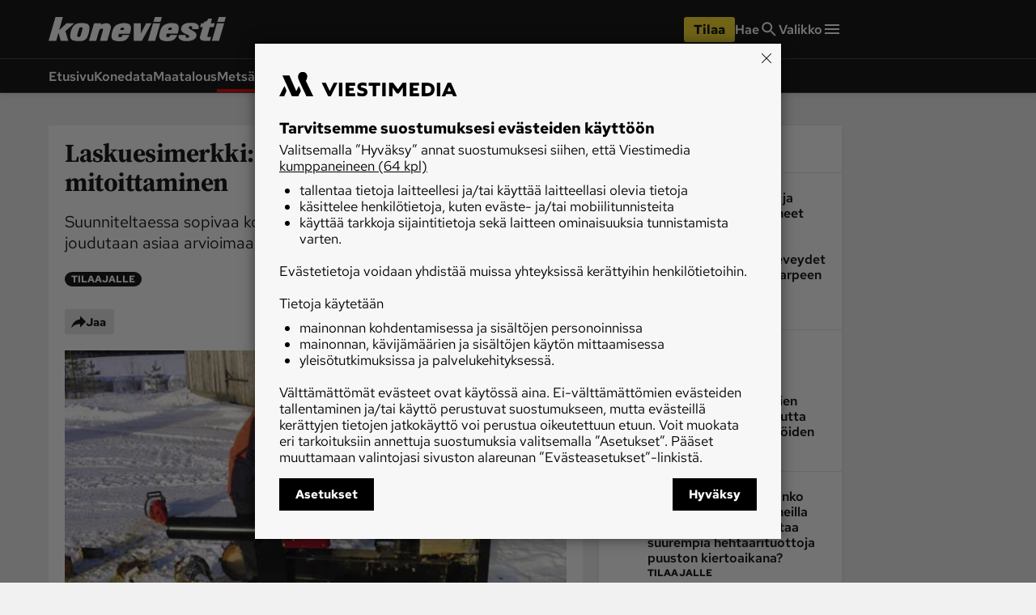

--- FILE ---
content_type: text/html; charset=utf-8
request_url: https://www.koneviesti.fi/metsa/36b8085d-bd66-5f3f-94f8-309766f03fb9
body_size: 34506
content:
<!DOCTYPE html><html lang="fi"><head><meta charSet="utf-8" data-next-head=""/><title data-next-head="">Laskuesimerkki: Halkomakoneen sylinterin mitoittaminen - Metsä - Koneviesti</title><script type="speculationrules" data-next-head="">{"prefetch":[{"urls":["/metsa/a860aac2-abe0-4f0a-b2f9-345f42657ea1"],"requires":["anonymous-client-ip-when-cross-origin"],"referrer_policy":"strict-origin-when-cross-origin"}]}</script><meta name="viewport" content="width=device-width, initial-scale=1" data-next-head=""/><meta name="description" content="Suunniteltaessa sopivaa kokoluokkaa klapikoneen halkomasylinterille, joudutaan asiaa arvioimaan yleensä kahdelta kannalta. " data-next-head=""/><meta name="userreport:mediaId" value="2f0f2552-c81e-46f3-bf8e-88e0f53a9731" data-next-head=""/><meta property="fb:app_id" content="254275788244703" data-next-head=""/><meta property="og:type" content="article" data-next-head=""/><meta property="og:site_name" content="Koneviesti" data-next-head=""/><meta property="og:title" content="Laskuesimerkki: Halkomakoneen sylinterin mitoittaminen" data-next-head=""/><meta name="og:description" content="Suunniteltaessa sopivaa kokoluokkaa klapikoneen halkomasylinterille, joudutaan asiaa arvioimaan yleensä kahdelta kannalta. " data-next-head=""/><meta property="category" content="Metsätyövälineet" data-next-head=""/><meta property="paywall" content="Tilaajalle" data-next-head=""/><meta property="articleType" content="article" data-next-head=""/><meta name="og:article:published_time" content="2015-01-15T11:19:00.000Z" data-next-head=""/><meta name="og:article:author" content="KV toimitus " data-next-head=""/><meta property="og:article:section" content="Metsä" data-next-head=""/><meta name="og:article:tag" content="halkomakone" data-next-head=""/><meta name="og:image" content="https://viestimedia.imgix.net/6a4bc9a6-a4e8-5121-a70b-cb86dc3e7413.jpg?h=900&amp;ar=16%3A9&amp;fit=crop" data-next-head=""/><meta name="og:image:width" content="1349" data-next-head=""/><meta name="og:image:height" content="900" data-next-head=""/><meta name="twitter:image" content="https://viestimedia.imgix.net/6a4bc9a6-a4e8-5121-a70b-cb86dc3e7413.jpg?h=900&amp;ar=16%3A9&amp;fit=crop" data-next-head=""/><meta name="robots" content="max-image-preview:large" data-next-head=""/><meta name="twitter:card" content="summary_large_image" data-next-head=""/><link rel="canonical" href="https://www.koneviesti.fi/metsa/36b8085d-bd66-5f3f-94f8-309766f03fb9" data-next-head=""/><link rel="icon" href="/kv-favicon.png" sizes="any" data-next-head=""/><link rel="icon" href="/kv-icon.svg" type="image/svg+xml" data-next-head=""/><link rel="apple-touch-icon" href="/kv-icon-180x180.png" data-next-head=""/><link rel="manifest" href="/kv-manifest.webmanifest" data-next-head=""/><link rel="alternate" type="application/rss+xml" href="https://www.koneviesti.fi/feeds/metsa-kaikki" data-next-head=""/><style data-next-head="">:root{ --brandColorLight: #E90E0E; --brandColorMedium: #CD1719; --brandColorDark: #AC0F11; --brandGameColor: #D78484; --brandFontFamily: "Source Serif Pro", Georgia, serif; --brandFontFamilySerif: "Source Serif 4 Variable", "Source Serif 4", Georgia, serif; --brandFontFamilySansSerif: "Red Hat Text Variable", "Red Hat Text", sans-serif; --brown: #815109; --blue: #27659f; --darkOrange: #c1532f; --brandMarketingDark: #344454; --brandCategoryColor: #af0a0a; --avPlayerBg: #474747; --avPlayerHeaderBg: #2C2C2C; --avPlayerSeeker: #E90E0E; --avPlayerSeekerBg: #2C2C2C; --avPlayerSeekerThumb: #F1F1F1; --avPlayerPlayPauseBg: #1B1B1B;}</style><script type="application/ld+json" data-next-head="">{"@context":"https://schema.org","@type":"Organization","name":"Koneviesti","logo":{"@type":"ImageObject","url":"https://www.koneviesti.fi/kv-icon.svg"},"url":"https://www.koneviesti.fi/","sameAs":["https://www.facebook.com/koneviesti.fi/","https://www.youtube.com/channel/UCUq7KU5eVWAVedq1rGiMW_A/","https://www.instagram.com/koneviesti/","https://www.linkedin.com/company/koneviesti"],"alternateName":"KV"}</script><script type="application/ld+json" data-next-head="">[{"@context":"https://schema.org","@type":"NewsArticle","mainEntityOfPage":{"@type":"WebPage","@id":"https://www.koneviesti.fi/metsa/36b8085d-bd66-5f3f-94f8-309766f03fb9"},"image":"https://viestimedia.imgix.net/6a4bc9a6-a4e8-5121-a70b-cb86dc3e7413.jpg?h=900&ar=16%3A9&fit=crop","dateCreated":"2015-01-15T11:19:00.000Z","datePublished":"2015-01-15T11:19:00.000Z","publisher":{"@type":"NewsMediaOrganization","name":"Koneviesti","url":"https://www.koneviesti.fi/","logo":{"@type":"ImageObject","url":"https://www.koneviesti.fi/kv-icon-512x512.png","width":"512","height":"512"},"sameAs":["https://www.instagram.com/koneviesti","https://www.facebook.com/koneviesti.fi/","https://www.youtube.com/@koneviestinvideot550","https://fi.wikipedia.org/wiki/Koneviesti"]},"author":[{"@type":"Person","givenName":"KV toimitus","id":"cc8f7ca9-cf5f-4235-9d04-59195e16ca37"}],"headline":"Laskuesimerkki: Halkomakoneen sylinterin mitoittaminen","isAccessibleForFree":false,"description":"Suunniteltaessa sopivaa kokoluokkaa klapikoneen halkomasylinterille, joudutaan asiaa arvioimaan yleensä kahdelta kannalta. "},{"@context":"https://schema.org","@type":"BreadcrumbList","itemListElement":[{"@type":"ListItem","position":1,"name":"Koneviesti","item":"https://www.koneviesti.fi/"},{"@type":"ListItem","position":2,"name":"Metsä","item":"https://www.koneviesti.fi/metsa"},{"@type":"ListItem","position":3,"name":"Laskuesimerkki: Halkomakoneen sylinterin mitoittaminen","item":"https://www.koneviesti.fi/metsa/36b8085d-bd66-5f3f-94f8-309766f03fb9"}]},{"@context":"https://schema.org","@type":"NewsMediaOrganization","name":"Koneviesti","url":"https://www.koneviesti.fi/","logo":{"@type":"ImageObject","url":"https://www.koneviesti.fi/kv-icon-512x512.png","width":"512","height":"512"},"sameAs":["https://www.instagram.com/koneviesti","https://www.facebook.com/koneviesti.fi/","https://www.youtube.com/@koneviestinvideot550","https://fi.wikipedia.org/wiki/Koneviesti"]}]</script><script>window.dataLayer = window.dataLayer || [];</script><link data-next-font="size-adjust" rel="preconnect" href="/" crossorigin="anonymous"/><script id="stub-script" data-nscript="beforeInteractive">
          var stubScriptTag = document.createElement('script');
          stubScriptTag.innerHTML='"use strict";!function(){var e=function(){var e,t="__tcfapiLocator",a=[],n=window;for(;n;){try{if(n.frames[t]){e=n;break}}catch(e){}if(n===window.top)break;n=n.parent}e||(!function e(){var a=n.document,r=!!n.frames[t];if(!r)if(a.body){var s=a.createElement("iframe");s.style.cssText="display:none",s.name=t,a.body.appendChild(s)}else setTimeout(e,5);return!r}(),n.__tcfapi=function(){for(var e,t=arguments.length,n=new Array(t),r=0;r<t;r++)n[r]=arguments[r];if(!n.length)return a;if("setGdprApplies"===n[0])n.length>3&&2===parseInt(n[1],10)&&"boolean"==typeof n[3]&&(e=n[3],"function"==typeof n[2]&&n[2]("set",!0));else if("ping"===n[0]){var s={gdprApplies:e,cmpLoaded:!1,cmpStatus:"stub"};"function"==typeof n[2]&&n[2](s)}else a.push(n)},n.addEventListener("message",(function(e){var t="string"==typeof e.data,a={};try{a=t?JSON.parse(e.data):e.data}catch(e){}var n=a.__tcfapiCall;n&&window.__tcfapi(n.command,n.version,(function(a,r){var s={__tcfapiReturn:{returnValue:a,success:r,callId:n.callId}};t&&(s=JSON.stringify(s)),e&&e.source&&e.source.postMessage&&e.source.postMessage(s,"*")}),n.parameter)}),!1))};"undefined"!=typeof module?module.exports=e:e()}();'
          document.head.appendChild(stubScriptTag)
        </script><link rel="preload" href="/_next/static/css/4b1654e728b1f767.css" as="style"/><link rel="stylesheet" href="/_next/static/css/4b1654e728b1f767.css" data-n-g=""/><link rel="preload" href="/_next/static/css/547ba88c9b4ad3ef.css" as="style"/><link rel="stylesheet" href="/_next/static/css/547ba88c9b4ad3ef.css" data-n-p=""/><link rel="preload" href="/_next/static/css/097e73de4cb24c6c.css" as="style"/><link rel="stylesheet" href="/_next/static/css/097e73de4cb24c6c.css" data-n-p=""/><link rel="preload" href="/_next/static/css/be7f674091961cf0.css" as="style"/><link rel="stylesheet" href="/_next/static/css/be7f674091961cf0.css" data-n-p=""/><link rel="preload" href="/_next/static/css/180d171e0364d659.css" as="style"/><link rel="stylesheet" href="/_next/static/css/180d171e0364d659.css"/><noscript data-n-css=""></noscript><script defer="" nomodule="" src="/_next/static/chunks/polyfills-42372ed130431b0a.js"></script><script id="gravito-fix-temp" src="/gravito-fix-temp.js" defer="" data-nscript="beforeInteractive"></script><script id="gravito" src="/gravito.js" defer="" data-nscript="beforeInteractive"></script><script id="ebx" src="//applets.ebxcdn.com/ebx.js" async="" defer="" data-nscript="beforeInteractive"></script><script id="userreport-launcher-script" src="https://sak.userreport.com/viestimediaoy/launcher.js" type="text/javascript" async="" defer="" data-nscript="beforeInteractive"></script><script type="text/javascript" src="https://r535.koneviesti.fi/script.js" id="blueconic-script" defer="" data-nscript="beforeInteractive"></script><script defer="" src="/_next/static/chunks/5864.130f759e8aa2bc8f.js"></script><script src="/_next/static/chunks/webpack-31b52b0aa0d469c0.js" defer=""></script><script src="/_next/static/chunks/framework-f0f34dd321686665.js" defer=""></script><script src="/_next/static/chunks/main-0a18475f7b9d7a22.js" defer=""></script><script src="/_next/static/chunks/pages/_app-5398554dce362419.js" defer=""></script><script src="/_next/static/chunks/5702-f17ed7563bdf50df.js" defer=""></script><script src="/_next/static/chunks/8106-62f928ba0a1c0d50.js" defer=""></script><script src="/_next/static/chunks/9906-4c3e1b6938ba4de4.js" defer=""></script><script src="/_next/static/chunks/4587-db97716617d89d2d.js" defer=""></script><script src="/_next/static/chunks/3908-00fae49f4f8f5e92.js" defer=""></script><script src="/_next/static/chunks/9092-3ce11b0284e1df91.js" defer=""></script><script src="/_next/static/chunks/5065-16a88b0f2c404557.js" defer=""></script><script src="/_next/static/chunks/1679-2abffd6e6676fa04.js" defer=""></script><script src="/_next/static/chunks/8750-f2b699b05fd325f9.js" defer=""></script><script src="/_next/static/chunks/pages/%5Bsection%5D/%5Barticle%5D-fede5c65b0b8c965.js" defer=""></script><script src="/_next/static/17q1yI30cAOt09Va90K3K/_buildManifest.js" defer=""></script><script src="/_next/static/17q1yI30cAOt09Va90K3K/_ssgManifest.js" defer=""></script></head><body><div id="__next"><div class="blueconic-placeholder" data-blueconic-id="body-start"></div><div class="Layout_pageContent__7rc_b"><a class="vmButton__button vmButton__tertiary vmButton__medium SkipLink_skipLink___CMhc" aria-current="false" href="/metsa/36b8085d-bd66-5f3f-94f8-309766f03fb9#main"><span>Siirry pääsisältöön</span></a><a class="vmButton__button vmButton__tertiary vmButton__medium SkipLink_skipLink___CMhc" aria-current="false" href="/haku"><span>Siirry hakuun</span></a><div style="display:block"><div class="LayerAd_container__EUbqV"><div class="LayerAd_content__YgfAz"><button class="LayerAd_closeBtn__wXSot"><span>Sulje mainos</span> <svg xmlns="http://www.w3.org/2000/svg" fill="none" viewBox="0 0 24 24"><path fill="#1B1B1B" d="M19 6.41 17.59 5 12 10.59 6.41 5 5 6.41 10.59 12 5 17.59 6.41 19 12 13.41 17.59 19 19 17.59 13.41 12z"></path></svg></button><div class="LayerAd_logo__nBJOl"><svg xmlns="http://www.w3.org/2000/svg" width="296" height="40" fill="none"><g clip-path="url(#kv-logo_svg__a)"><path fill="#E83B3B" d="m293.068 10.226-8.753 29.201h-11.948l8.635-29.2zM293.422 8.157h-11.829c.71-2.719 2.425-8.157 2.425-8.157h11.711zM249.951 13.95c.887 1.714.887 4.02 0 5.734l-.178.355c-3.667-.178-7.097.118-10.646 0 .473-1.123 1.242-2.72.237-3.843-.71-1.064-1.301-1.123-3.017-1.064-.946.178-1.892.473-2.425 1.42-.414.65-.177 1.418.119 2.009 4.317 4.138 15.259 5.615 12.361 14.01-3.608 7.92-15.319 7.447-20.405 6.915-2.543-.295-6.565-1.418-8.635-4.551-.651-1.596-.769-3.784.354-5.261h11.416c-.296 1.123-1.006 2.246-.178 3.37 1.183 1.24 3.017 1.477 4.554.708 1.006-.473 1.302-1.537.947-2.482-.828-2.424-8.103-3.37-11.415-6.857-2.366-2.07-2.248-5.438-1.302-8.157 3.845-7.449 13.545-6.976 20.228-6.562 3.076.414 6.27 1.36 7.985 4.256"></path><path fill="#2C2C2C" d="m16.56 26.009-3.844 13.418H0L11.534 0h12.361l-6.21 21.812 12.42-11.645 12.894.06L28.094 23.29l4.91 16.137H20.286zM75.884 10.285h11.77l-.414 2.188c3.549-1.537 7.867-2.838 12.125-1.951 1.42.532 2.898 1.241 3.667 2.66.947 1.596 1.183 3.724.769 5.615l-5.974 20.69H85.703l5.382-19.034c-.296-1.183-1.893-1.478-3.076-1.242-1.42.296-2.78.828-3.371 2.424l-5.264 17.792H67.308z"></path><path fill="#E83B3B" d="m171.76 10.226-16.206 29.201h-13.367v-29.2h11.711v17.141l8.931-17.142zM186.428 10.226l-8.754 29.201h-11.947l8.635-29.2zM186.782 8.157h-11.829c.769-2.66 2.484-8.157 2.484-8.157h11.652zM259.71 7.862c.946-.118 3.135-.532 3.667-1.005 1.715-1.478 2.484-2.6 3.076-4.315 0 0 4.14.059 6.269 0l-2.07 7.684h6.684l-1.775 6.562h-6.565l-4.022 14.6c-.177 1.241 1.006 1.36 1.656 1.596 1.952.237 3.135-.295 4.554-.532 0 0-1.242 4.847-1.833 6.975h-7.512c-6.742-.413-10.232-1.537-9.049-7.507 1.36-5.202 4.495-15.25 4.495-15.25h-4.495l1.774-6.503h4.259z"></path><path fill="#2C2C2C" fill-rule="evenodd" d="M56.839 18.384c-.06 1.064-2.307 8.807-3.608 13.004-.887 1.537-3.371 1.773-4.732 1.064-1.064-.591-.946-1.891-.65-2.955l3.075-10.522c.592-1.478 1.893-2.01 3.253-2.07 1.065.06 2.425.237 2.662 1.479m5.323-7.803c2.602.473 4.495 1.596 5.56 3.901.887 2.365.591 4.847.296 7.094-.474 4.197-2.366 9.753-3.608 11.88-3.43 6.917-11.475 6.562-18.336 6.09-3.37-.65-7.274-.592-9.226-4.197-1.834-5.734.059-12.06 2.484-17.143 2.484-5.201 7.807-8.039 13.308-8.216 3.194 0 6.565-.118 9.522.59M125.922 18.975c.237 1.005-.355 1.714-.591 2.482h-5.856c.119-.827.296-1.596.769-2.423.71-1.182 2.07-1.596 3.312-1.714 1.065-.119 2.011.65 2.366 1.655m11.12-4.079c1.123 4.315-.296 8.808-1.538 12.709h-17.862c-.828 1.36-1.42 3.074-1.006 4.61.71 1.005 1.775 1.301 2.898 1.183 1.183-.06 2.366-.591 3.017-1.714l.769-1.892h11.474c-1.183 3.783-4.377 7.92-8.28 9.221-6.092 1.419-13.308 1.537-18.809-1.182-2.188-1.537-3.312-5.202-2.72-8.512 1.36-5.911 2.543-12.058 7.925-16.078 5.619-3.37 13.663-4.079 20.228-2.128 1.656.532 3.253 2.128 3.904 3.783" clip-rule="evenodd"></path><path fill="#E83B3B" fill-rule="evenodd" d="M205.71 18.857c.236 1.004-.355 1.714-.592 2.482h-5.855c.118-.827.296-1.596.769-2.423.71-1.183 2.07-1.596 3.312-1.715 1.065-.059 2.07.65 2.366 1.656m11.119-4.08c1.124 4.316-.295 8.808-1.538 12.71h-17.862c-.828 1.36-1.419 3.074-1.005 4.61.71 1.005 1.774 1.3 2.898 1.183 1.183-.06 2.366-.592 3.017-1.715l.768-1.891h11.475c-1.183 3.783-4.377 7.92-8.281 9.221-6.092 1.419-13.308 1.537-18.808-1.182-2.188-1.537-3.312-5.202-2.721-8.512 1.361-5.911 2.543-12.059 7.926-16.078 5.619-3.37 13.662-4.079 20.228-2.128 1.656.532 3.253 2.128 3.903 3.783" clip-rule="evenodd"></path></g><defs><clipPath id="kv-logo_svg__a"><path fill="#fff" d="M0 0h295.729v40H0z"></path></clipPath></defs></svg></div><div class="AdItem_container__LQb_o AdItem_layerAd__D50Uy    undefined AdItem_adWithTopDivider__I7V_X"><div id="/21771290604/koneviesti/KV_Digietusivu_resp" class="AdItem_adItem__17_QC"></div></div><button class="LayerAd_closeBtn__wXSot"><span>Sulje mainos</span> <svg xmlns="http://www.w3.org/2000/svg" fill="none" viewBox="0 0 24 24"><path fill="#1B1B1B" d="M19 6.41 17.59 5 12 10.59 6.41 5 5 6.41 10.59 12 5 17.59 6.41 19 12 13.41 17.59 19 19 17.59 13.41 12z"></path></svg></button></div></div></div><header class="Header_container__MqZDw Header_kv__mUiNi"><div class="Header_rowWrapper___koc5"><div class="Header_innerContent__Nl64l"><div class="Header_topRow__7N9Gq"><div class="Header_topRowItem__2ra3d"><a class="Logo_logoLink__LzM_6" aria-label="Siirry etusivulle" aria-current="false" href="/"><span class="Logo_logo__pmj1V Logo_largeLogo__rJK2W Logo_header__qOMbJ undefined"><svg xmlns="http://www.w3.org/2000/svg" viewBox="0 0 218.782 30"><defs><style>.kv-logo-negative_svg__a,.kv-logo-negative_svg__b{fill:#fff}.kv-logo-negative_svg__b{fill-rule:evenodd}</style></defs><path d="m216.815 7.67-6.476 21.9H201.5l6.388-21.9ZM217.076 6.118h-8.752C208.85 4.078 210.118 0 210.118 0h8.664ZM184.915 10.462a4.95 4.95 0 0 1 0 4.3l-.132.267c-2.713-.133-5.25.088-7.875 0 .35-.843.919-2.04.175-2.882-.525-.798-.962-.842-2.231-.798a2.34 2.34 0 0 0-1.794 1.064 1.54 1.54 0 0 0 .087 1.507c3.194 3.104 11.288 4.212 9.144 10.507-2.669 5.94-11.332 5.586-15.095 5.187-1.881-.221-4.857-1.064-6.388-3.413a4.21 4.21 0 0 1 .262-3.946h8.445c-.22.842-.744 1.685-.131 2.527a2.82 2.82 0 0 0 3.369.532 1.436 1.436 0 0 0 .7-1.862c-.612-1.818-5.994-2.527-8.445-5.143-1.75-1.551-1.663-4.078-.962-6.118 2.844-5.586 10.02-5.23 14.964-4.92 2.275.31 4.638 1.02 5.907 3.191M12.252 19.507 9.408 29.57H0L8.533 0h9.145l-4.595 16.359 9.19-8.734 9.538.045-11.027 9.797 3.632 12.103H15.01ZM56.14 7.714h8.707l-.307 1.64c2.626-1.152 5.82-2.128 8.97-1.463a4.76 4.76 0 0 1 2.713 1.995 6.05 6.05 0 0 1 .57 4.212l-4.42 15.516h-8.97l3.982-14.275c-.22-.887-1.4-1.108-2.276-.93a2.98 2.98 0 0 0-2.494 1.817L58.721 29.57h-8.927ZM127.069 7.67l-11.99 21.9h-9.889V7.67h8.664v12.856l6.608-12.856ZM137.92 7.67l-6.475 21.9h-8.839l6.389-21.9ZM138.184 6.118h-8.751C130 4.123 131.27 0 131.27 0h8.62ZM192.136 5.896a7.8 7.8 0 0 0 2.712-.753 6.8 6.8 0 0 0 2.276-3.237s3.063.045 4.638 0l-1.53 5.764h4.943l-1.313 4.92h-4.857l-2.975 10.95c-.13.932.744 1.02 1.225 1.198a9.7 9.7 0 0 0 3.37-.4s-.919 3.636-1.357 5.232h-5.557c-4.988-.31-7.57-1.153-6.695-5.63 1.006-3.902 3.326-11.438 3.326-11.438h-3.326l1.313-4.877h3.15Z" class="kv-logo-negative_svg__a"></path><path d="M42.051 13.787c-.044.798-1.706 6.606-2.669 9.753a2.82 2.82 0 0 1-3.5.798c-.788-.443-.7-1.418-.482-2.216l2.275-7.892a2.5 2.5 0 0 1 2.407-1.551c.788.044 1.794.177 1.97 1.108m3.938-5.852a5.1 5.1 0 0 1 4.113 2.926 11 11 0 0 1 .22 5.32 29 29 0 0 1-2.67 8.911c-2.538 5.187-8.489 4.921-13.564 4.566-2.495-.487-5.382-.443-6.826-3.147-1.357-4.3.043-9.044 1.837-12.857a11.09 11.09 0 0 1 9.846-6.162 30.7 30.7 0 0 1 7.044.443M93.158 14.231c.175.754-.263 1.286-.438 1.862h-4.332a4.9 4.9 0 0 1 .57-1.817 3.04 3.04 0 0 1 2.45-1.286 1.734 1.734 0 0 1 1.75 1.241m8.226-3.059c.831 3.236-.219 6.606-1.138 9.532H87.032a4.68 4.68 0 0 0-.744 3.458 2.17 2.17 0 0 0 2.144.886 2.66 2.66 0 0 0 2.232-1.285l.568-1.419h8.49c-.876 2.837-3.239 5.94-6.127 6.916-4.507 1.064-9.845 1.153-13.914-.887-1.62-1.152-2.45-3.9-2.013-6.384 1.006-4.433 1.881-9.043 5.863-12.058a19.43 19.43 0 0 1 14.965-1.596 5.08 5.08 0 0 1 2.888 2.837M152.185 14.142c.175.754-.263 1.286-.438 1.862h-4.332a4.9 4.9 0 0 1 .569-1.817 3.04 3.04 0 0 1 2.45-1.286 1.75 1.75 0 0 1 1.75 1.241m8.226-3.059c.832 3.237-.22 6.606-1.138 9.532h-13.214a4.68 4.68 0 0 0-.744 3.458 2.17 2.17 0 0 0 2.144.887 2.66 2.66 0 0 0 2.232-1.286l.569-1.419h8.488c-.875 2.838-3.238 5.94-6.126 6.916-4.507 1.064-9.845 1.153-13.914-.887-1.62-1.152-2.451-3.9-2.013-6.384 1.006-4.433 1.88-9.043 5.863-12.058a19.43 19.43 0 0 1 14.965-1.596 5.08 5.08 0 0 1 2.888 2.837" class="kv-logo-negative_svg__b"></path></svg></span></a></div><div class="Header_topRowLinks__4_9Kt"><div class="Header_topRowItem__2ra3d"><div class="Header_weather__1xMl8"></div></div><div class="Header_topRowItem__2ra3d"><a id="/metsa/36b8085d-bd66-5f3f-94f8-309766f03fb9-cta-header-tilaa" class="vmButton__button vmButton__sales vmButton__medium Header_orderButton__ZU5K3" aria-current="false" data-analytics-name="header-order-button" href="/tilaa/tuotetori?r=/metsa/36b8085d-bd66-5f3f-94f8-309766f03fb9"><span>Tilaa</span></a></div><a class="Header_topRowLinkItem__TB9Hk " aria-label="Hae" aria-current="false" href="/haku"><span class="Header_navLinkLabel__qzIXB">Hae</span> <svg xmlns="http://www.w3.org/2000/svg" fill="none" viewBox="0 0 24 24"><path fill="#1B1B1B" d="M15.755 14.255h-.79l-.28-.27a6.47 6.47 0 0 0 1.57-4.23 6.5 6.5 0 1 0-6.5 6.5c1.61 0 3.09-.59 4.23-1.57l.27.28v.79l5 4.99 1.49-1.49zm-6 0c-2.49 0-4.5-2.01-4.5-4.5s2.01-4.5 4.5-4.5 4.5 2.01 4.5 4.5-2.01 4.5-4.5 4.5"></path></svg></a><button class="Header_megaMenu__AnbYk" aria-label="Valikko" aria-expanded="false" aria-haspopup="true"><div class="Header_topRowLinkItem__TB9Hk "><span class="Header_navLinkLabel__qzIXB">Valikko</span><svg xmlns="http://www.w3.org/2000/svg" width="24" height="24" fill="none"><path fill="#1B1B1B" d="M3 18h18v-2H3zm0-5h18v-2H3zm0-7v2h18V6z"></path></svg></div></button></div></div></div></div><div class="Header_rowWrapper___koc5"><div class="Header_innerContent__Nl64l"><div class="Header_bottomRow__XPbYD"><div class="Header_mainNavigationContainer__7KVqp"><div class="Header_fading__xfcmW"><nav><ul class="Header_navigation__KfIis"><li><a class="Header_navLink__TjE2B " aria-current="false" href="/">Etusivu</a></li><li><a class="Header_navLink__TjE2B " aria-current="false" href="/konedata">Konedata</a></li><li><a class="Header_navLink__TjE2B " aria-current="false" href="/maatalous">Maatalous</a></li><li><a class="Header_navLink__TjE2B Header_selected__uCyVd" aria-current="false" href="/metsa">Metsä</a></li><li><a class="Header_navLink__TjE2B " aria-current="false" href="/maarakennus">Maarakennus</a></li><li><a class="Header_navLink__TjE2B " aria-current="false" href="/weteraani">Weteraani</a></li><li><a class="Header_navLink__TjE2B " aria-current="false" href="/lehdet">Lehdet</a></li></ul></nav></div></div></div></div></div><div class="Header_rowWrapper___koc5 visually-hidden" aria-hidden="true"><div class="Header_innerContent__Nl64l"><div class="MegaMenu_container__3HYEj MegaMenu_kv__XuUC3"><div class="MegaMenu_columns__w3pPZ"><div><div class="MegaMenu_block__UiEJ_"><div class="MegaMenu_heading__aOaYu">Osastot</div><div class="MegaMenu_rows__3w8PJ"><div class="MegaMenu_row__AtXX5"><a class="MegaMenu_navLink__7Ql52" aria-current="false" tabindex="-1" data-analytics-name="mega-menu-link" href="/">Etusivu</a></div><div class="MegaMenu_row__AtXX5"><a class="MegaMenu_navLink__7Ql52" aria-current="false" tabindex="-1" data-analytics-name="mega-menu-link" href="/ajoneuvot-ja-ymparisto">Ajoneuvot ja ympäristö</a></div><div class="MegaMenu_row__AtXX5"><a class="MegaMenu_navLink__7Ql52" aria-current="false" tabindex="-1" data-analytics-name="mega-menu-link" href="/huolto-ja-tekniikka">Huolto ja tekniikka</a></div><div class="MegaMenu_row__AtXX5"><a class="MegaMenu_navLink__7Ql52" aria-current="false" tabindex="-1" data-analytics-name="mega-menu-link" href="/lukijan-idea">Lukijan idea</a></div><div class="MegaMenu_row__AtXX5"><a class="MegaMenu_navLink__7Ql52" aria-current="false" tabindex="-1" data-analytics-name="mega-menu-link" href="/maarakennus">Maarakennus</a></div><div class="MegaMenu_row__AtXX5"><a class="MegaMenu_navLink__7Ql52" aria-current="false" tabindex="-1" data-analytics-name="mega-menu-link" href="/maatalous">Maatalous</a></div></div></div></div><div><div class="MegaMenu_block__UiEJ_"><div class="MegaMenu_heading__aOaYu"></div><div class="MegaMenu_rows__3w8PJ"><div class="MegaMenu_row__AtXX5"><a class="MegaMenu_navLink__7Ql52" aria-current="false" tabindex="-1" data-analytics-name="mega-menu-link" href="/metsa">Metsä</a></div><div class="MegaMenu_row__AtXX5"><a class="MegaMenu_navLink__7Ql52" aria-current="false" tabindex="-1" data-analytics-name="mega-menu-link" href="/paakirjoitus">Pääkirjoitus</a></div><div class="MegaMenu_row__AtXX5"><a class="MegaMenu_navLink__7Ql52" aria-current="false" tabindex="-1" data-analytics-name="mega-menu-link" href="/uutiset">Uutiset</a></div><div class="MegaMenu_row__AtXX5"><a class="MegaMenu_navLink__7Ql52" aria-current="false" tabindex="-1" data-analytics-name="mega-menu-link" href="/weteraani">Weteraani</a></div><div class="MegaMenu_row__AtXX5"><a class="MegaMenu_navLink__7Ql52" aria-current="false" tabindex="-1" data-analytics-name="mega-menu-link" href="/yritykset-ja-tapahtumat">Yritykset ja tapahtumat</a></div></div></div></div><div><div class="MegaMenu_block__UiEJ_"><div class="MegaMenu_heading__aOaYu">Lehdet</div><div class="MegaMenu_rows__3w8PJ"><div class="MegaMenu_row__AtXX5"><a class="MegaMenu_navLink__7Ql52" aria-current="false" tabindex="-1" data-analytics-name="mega-menu-link" href="/lehdet">Koneviesti</a></div></div></div><div class="MegaMenu_block__UiEJ_"><div class="MegaMenu_heading__aOaYu">Palvelut</div><div class="MegaMenu_rows__3w8PJ"><div class="MegaMenu_row__AtXX5"><a class="MegaMenu_navLink__7Ql52" aria-current="false" tabindex="-1" data-analytics-name="mega-menu-link" href="/konedata">Konedata</a></div></div></div></div><div><div class="MegaMenu_block__UiEJ_"><div class="MegaMenu_heading__aOaYu">Ota yhteyttä</div><div class="MegaMenu_rows__3w8PJ"><div class="MegaMenu_row__AtXX5"><a href="/tilaa/tuotetori" class="MegaMenu_navLink__7Ql52" aria-current="false" target="_blank" rel="noreferrer" tabindex="-1" data-analytics-name="mega-menu-link">Tilaa Koneviesti</a></div><div class="MegaMenu_row__AtXX5"><a href="https://viestimedia.fi/asiakaspalvelu" class="MegaMenu_navLink__7Ql52" aria-current="false" target="_blank" rel="noreferrer" tabindex="-1" data-analytics-name="mega-menu-link">Asiakaspalvelu</a></div><div class="MegaMenu_row__AtXX5"><a href="https://response.questback.com/isa/qbv.dll/bylink?p=xI0lrbPWs5--3BOAIyY24frdvuSZhBKCcvUYt5N4vlYwnJlqWGhHmCltnSjSPpuO0" class="MegaMenu_navLink__7Ql52" aria-current="false" target="_blank" rel="noreferrer" tabindex="-1" data-analytics-name="mega-menu-link">Jätä ilmoitus</a></div><div class="MegaMenu_row__AtXX5"><a class="MegaMenu_navLink__7Ql52" aria-current="false" tabindex="-1" data-analytics-name="mega-menu-link" href="/uutiskirje">Tilaa uutiskirje</a></div><div class="MegaMenu_row__AtXX5"><a href="https://viestimedia.fi/yhteystiedot/koneviesti/palaute/" class="MegaMenu_navLink__7Ql52" aria-current="false" target="_blank" rel="noreferrer" tabindex="-1" data-analytics-name="mega-menu-link">Lähetä uutisvinkki</a></div><div class="MegaMenu_row__AtXX5"><a href="https://viestimedia.fi/yhteystiedot/koneviesti/palaute/" class="MegaMenu_navLink__7Ql52" aria-current="false" target="_blank" rel="noreferrer" tabindex="-1" data-analytics-name="mega-menu-link">Lähetä palautetta</a></div><div class="MegaMenu_row__AtXX5"><a href="https://viestimedia.fi/oikaisupyynto/" class="MegaMenu_navLink__7Ql52" aria-current="false" target="_blank" rel="noreferrer" tabindex="-1" data-analytics-name="mega-menu-link">Lähetä oikaisupyyntö</a></div><div class="MegaMenu_row__AtXX5"><a href="https://viestimedia.fi/yhteystiedot/koneviesti/" class="MegaMenu_navLink__7Ql52" aria-current="false" target="_blank" rel="noreferrer" tabindex="-1" data-analytics-name="mega-menu-link">Toimituksen yhteystiedot</a></div><div class="MegaMenu_row__AtXX5"><a href="https://viestimedia.fi/mainostajalle/mediamyynnin-yhteystiedot/" class="MegaMenu_navLink__7Ql52" aria-current="false" target="_blank" rel="noreferrer" tabindex="-1" data-analytics-name="mega-menu-link">Mediamyynnin yhteystiedot</a></div></div></div></div></div></div></div></div></header><main class="Layout_main__gIcPJ" id="main"><a class="vmButton__button vmButton__tertiary vmButton__medium SkipLink_skipLink___CMhc" aria-current="false" href="/metsa/36b8085d-bd66-5f3f-94f8-309766f03fb9#aside"><span>Siirry sivupalkkiin</span></a><a class="vmButton__button vmButton__tertiary vmButton__medium SkipLink_skipLink___CMhc" aria-current="false" href="/metsa/36b8085d-bd66-5f3f-94f8-309766f03fb9#footer"><span>Siirry alaosaan</span></a><div class="Layout_mainContentWrapper__D_qv0"><div class="Layout_wallpaperAd__vWdXS"></div><div class="Layout_mainContent__uwqGc  "><div class="Layout_topWideLane__B_bum"><div class="TopWideLane_laneItem__YkzrL"><div class="LaneItem_desktopOnly__Mq5Mr "><div class="AdItem_container__LQb_o undefined     "><div data-ad-unit-id="/21771290604/koneviesti/kv_980x400" class="AdItem_adItem__17_QC"></div></div></div></div><div class="TopWideLane_laneItem__YkzrL"><div class="LaneItem_mobileOnly__ZjuFC "><div class="AdItem_container__LQb_o undefined     "><div data-ad-unit-id="/21771290604/koneviesti/kv_300x300_1" class="AdItem_adItem__17_QC"></div></div></div></div></div><section class="Layout_mainLane__6Umix"><ul class="MainLane_laneContent__0109D "><li class="MainLane_laneItem__gl5Ol"><div class="undefined "><div id="rscontent" class="Article_container__1k11m undefined aim-readable"><div class="Article_titleContainer__0UoBu undefined"><div class="Article_title__bGfkx"><h1 class="vmHeading__heading vmHeading__articleHeading article">Laskuesimerkki: Halkomakoneen sylinterin mitoittaminen</h1></div><div class="Ingress_ingress__HX8XP undefined">Suunniteltaessa sopivaa kokoluokkaa klapikoneen halkomasylinterille, joudutaan asiaa arvioimaan yleensä kahdelta kannalta. </div><div class="Article_paywallIndicator__lHGll rs_skip aim-skip"><span class="PaywallIndicator_paywallIndicator__wGfHZ">Tilaajalle</span></div></div><div class="Article_buttonRow__dJc_z rs_skip aim-skip"><div class="ArticleShare_container__VaNgp" data-analytics-name="article-share-container"><button class="vmButton__button vmButton__secondaryBold vmButton__small vmButton__withIcon vmButton__iconLeft vmButton__noOutline" aria-expanded="false"><svg xmlns="http://www.w3.org/2000/svg" fill="none" viewBox="0 0 18 16"><path fill="#1B1B1B" d="M11 4.5v-4l7 7-7 7v-4.1c-5 0-8.5 1.6-11 5.1 1-5 4-10 11-11"></path></svg><span>Jaa</span></button></div></div><div class="ai ArticleImage_imageWrapper__1lg_J ArticleImage_articleMain__oc_jl  rs_skip aim-skip"><a class="ArticleImage_imageContainer__e0EST" href="https://viestimedia.imgix.net/6a4bc9a6-a4e8-5121-a70b-cb86dc3e7413.jpg?h=702&amp;ar=16%3A9&amp;fit=crop"><picture><source media="(max-width: 827px)" srcSet="https://viestimedia.imgix.net/6a4bc9a6-a4e8-5121-a70b-cb86dc3e7413.jpg?h=378&amp;ar=16%3A9&amp;fit=crop"/><img src="https://viestimedia.imgix.net/6a4bc9a6-a4e8-5121-a70b-cb86dc3e7413.jpg?h=702&amp;ar=16%3A9&amp;fit=crop" alt="Halkomakone on hydrauliikan puolesta hyvin yksinkertainen kone. Tästä huolimatta työsylinterin mitoittaminen toimimaan yhdessä pumpun kanssa on hyvä tarkistaa laskemalla." loading="lazy"/></picture></a></div><div class="Article_metadata__lPY3h rs_skip aim-skip"><div class="ArticleMetadata_container__MTwUk undefined "><div class="ArticleMetadata_info__YSKBi"><div class="ArticleMetadata_section__ItZkr"><a class="ArticleMetadata_metadataLink__B9ErQ" aria-current="false" href="/metsa"><span>Metsä</span></a><span class="ArticleMetadata_divider__Sr1q_">|</span><a class="ArticleMetadata_metadataLink__B9ErQ" aria-current="false" href="/aihe/metsatyovalineet"><span>Metsätyövälineet</span></a></div><div class="ArticleMetadata_date__2Vz3w"><span>15.1.2015</span><span>13:19</span></div></div><div class="ArticleMetadata_author__TGfN2"><div class="ArticleMetadata_authorText__EsMa6"><span class="ArticleMetadata_authorName__tvv37">KV toimitus</span></div></div></div></div><div class="Article_paywallContainer__6JDu1 paywall-container"><div class="ContentLoading_container___8x_y"><div class="ContentLoading_block__33GbU"><div class="ContentLoading_textL__L4GKY"></div><div class="ContentLoading_textL__L4GKY"></div></div><div class="ContentLoading_block__33GbU"><div class="ContentLoading_textM__MsMC6"></div><div class="ContentLoading_textM__MsMC6"></div></div><div class="ContentLoading_block__33GbU"><div class="ContentLoading_image__CjVQv"></div></div><div class="ContentLoading_block__33GbU"><div class="ContentLoading_shortText__jWzTv"></div></div><div class="ContentLoading_block__33GbU"><div class="ContentLoading_textS__otwBf"></div><div class="ContentLoading_textS__otwBf"></div><div class="ContentLoading_textS__otwBf"></div></div><div class="ContentLoading_block__33GbU"><div class="ContentLoading_textS__otwBf"></div><div class="ContentLoading_textS__otwBf"></div><div class="ContentLoading_textS__otwBf"></div></div><div class="ContentLoading_block__33GbU"><div class="ContentLoading_textS__otwBf"></div><div class="ContentLoading_textS__otwBf"></div><div class="ContentLoading_textS__otwBf"></div></div><div class="ContentLoading_block__33GbU"><div class="ContentLoading_textS__otwBf"></div><div class="ContentLoading_textS__otwBf"></div><div class="ContentLoading_textS__otwBf"></div></div></div></div></div><div class="Article_bottomContent__ts8t6"><div class="ArticleTags_container__A0jNW rs_skip aim-skip undefined"><div class="vmListHeading__heading ArticleTags_title__WQH8r">Artikkelin aiheet</div><div class="ArticleTags_tags__LVpzW"><div><a class="TagLink_tag__4IuZ8" aria-current="false" href="/aihe/halkomakone"><span>halkomakone</span><svg xmlns="http://www.w3.org/2000/svg" fill="none" viewBox="0 0 24 24"><path fill="#1B1B1B" d="M19 13h-6v6h-2v-6H5v-2h6V5h2v6h6z"></path></svg></a></div></div></div><div class="Article_buttonRow__dJc_z rs_skip aim-skip"><div class="ArticleShare_container__VaNgp" data-analytics-name="article-share-container"><button class="vmButton__button vmButton__secondaryBold vmButton__small vmButton__withIcon vmButton__iconLeft vmButton__noOutline" aria-expanded="false"><svg xmlns="http://www.w3.org/2000/svg" fill="none" viewBox="0 0 18 16"><path fill="#1B1B1B" d="M11 4.5v-4l7 7-7 7v-4.1c-5 0-8.5 1.6-11 5.1 1-5 4-10 11-11"></path></svg><span>Jaa</span></button></div></div></div><div class="Article_bottomAds__ZFNVH"><div class="AdItem_container__LQb_o     undefined AdItem_adWithTopDivider__I7V_X"><div data-ad-unit-id="/21771290604/koneviesti/KV_jattiboksi_3.5" class="AdItem_adItem__17_QC"></div></div><div class="AdItem_container__LQb_o     undefined AdItem_adWithTopDivider__I7V_X"><div data-ad-unit-id="/21771290604/koneviesti/KV_300x300_3" class="AdItem_adItem__17_QC"></div></div></div><div class="blueconic-placeholder" data-blueconic-id="article-end"></div></div></li><li class="MainLane_laneItem__gl5Ol"><div class="LaneItem_mobileOnly__ZjuFC "><div class="AdItem_container__LQb_o undefined     AdItem_adWithTopDivider__I7V_X"><div data-ad-unit-id="/21771290604/koneviesti/kv_300x300_2" class="AdItem_adItem__17_QC"></div></div></div></li><li class="MainLane_laneItem__gl5Ol"><div class="undefined "><div class="ContentLoading_container___8x_y"><div class="ContentLoading_block__33GbU ContentLoading_listItem__QDJ5d"><div class="ContentLoading_textM__MsMC6"></div></div><div class="ContentLoading_block__33GbU ContentLoading_compactTeaser__RL82A ContentLoading_listItem__QDJ5d"><div class="ContentLoading_textContainer__dhPuB"><div class="ContentLoading_textXS__2T1j4"></div><div class="ContentLoading_textXS__2T1j4"></div></div><div class="ContentLoading_smallImage__FvVss"></div></div><div class="ContentLoading_block__33GbU ContentLoading_compactTeaser__RL82A ContentLoading_listItem__QDJ5d"><div class="ContentLoading_textContainer__dhPuB"><div class="ContentLoading_textXS__2T1j4"></div><div class="ContentLoading_textXS__2T1j4"></div></div><div class="ContentLoading_smallImage__FvVss"></div></div><div class="ContentLoading_block__33GbU ContentLoading_compactTeaser__RL82A ContentLoading_listItem__QDJ5d"><div class="ContentLoading_textContainer__dhPuB"><div class="ContentLoading_textXS__2T1j4"></div><div class="ContentLoading_textXS__2T1j4"></div></div><div class="ContentLoading_smallImage__FvVss"></div></div><div class="ContentLoading_block__33GbU ContentLoading_compactTeaser__RL82A ContentLoading_listItem__QDJ5d"><div class="ContentLoading_textContainer__dhPuB"><div class="ContentLoading_textXS__2T1j4"></div><div class="ContentLoading_textXS__2T1j4"></div></div><div class="ContentLoading_smallImage__FvVss"></div></div></div></div></li><li class="MainLane_laneItem__gl5Ol"><div class="LaneItem_mobileOnly__ZjuFC "><div class="NewsList_container__0h_Lv undefined "><div class="vmListHeading__heading vmListHeading__newsLarge">Osaston luetuimmat</div><ul><li class="NewsList_listItem__iqahj"><div class="vmTeaser__teaserContainer vmTeaser__mostPopular vmTeaser__noImage articleBottomLaneItem"><a id="/metsa/36b8085d-bd66-5f3f-94f8-309766f03fb9-teaser-small-a860aac2-abe0-4f0a-b2f9-345f42657ea1" class="vmTeaser__teaserLink" aria-current="false" data-analytics-name="teaser-link" href="/metsa/a860aac2-abe0-4f0a-b2f9-345f42657ea1"><div class="vmTeaser__rankNumber">1</div><div class="vmTeaser__articleInfo"><div class="vmTeaser__heading"><h2 class="vmHeading__heading vmHeading__teaserXs articleBottomLaneItem"><span class="vmHeading__category">Metsäkoneet<span class="vmHeading__divider"> | </span></span>Pienet ja kapeammat metsäkoneet mahdollistavat monipuolisemmat puunkorjuut – ajouraleveydet ja -välit mukautuvat tarpeen mukaan</h2></div><div class="vmTeaser__metadata"><div class="vmTeaser__tag"><div class="vmTag__tag vmTag__premiumPlain"><span>Tilaajalle</span></div></div></div></div></a></div></li><li class="NewsList_listItem__iqahj"><div class="vmTeaser__teaserContainer vmTeaser__mostPopular vmTeaser__noImage articleBottomLaneItem"><a id="/metsa/36b8085d-bd66-5f3f-94f8-309766f03fb9-teaser-small-9e4a08e5-6464-4d82-adbc-f86f33fb3b59" class="vmTeaser__teaserLink" aria-current="false" data-analytics-name="teaser-link" href="/metsa/9e4a08e5-6464-4d82-adbc-f86f33fb3b59"><div class="vmTeaser__rankNumber">2</div><div class="vmTeaser__articleInfo"><div class="vmTeaser__heading"><h2 class="vmHeading__heading vmHeading__teaserXs articleBottomLaneItem"><span class="vmHeading__category">Metsäkoneet<span class="vmHeading__divider"> | </span></span>Jussi Puoskari johtaa yhtä Suomen suurimmista metsäkoneenkuljettajien työllistäjistä – ”Notkeutta kaivattaisiin työntekijöiden koulutuksiin”</h2></div></div></a></div></li><li class="NewsList_listItem__iqahj"><div class="vmTeaser__teaserContainer vmTeaser__mostPopular vmTeaser__noImage articleBottomLaneItem"><a id="/metsa/36b8085d-bd66-5f3f-94f8-309766f03fb9-teaser-small-b5d7eb86-9df2-49ce-90d9-4a8b673a6889" class="vmTeaser__teaserLink" aria-current="false" data-analytics-name="teaser-link" href="/metsa/b5d7eb86-9df2-49ce-90d9-4a8b673a6889"><div class="vmTeaser__rankNumber">3</div><div class="vmTeaser__articleInfo"><div class="vmTeaser__heading"><h2 class="vmHeading__heading vmHeading__teaserXs articleBottomLaneItem"><span class="vmHeading__category">Metsäkoneet<span class="vmHeading__divider"> | </span></span>Voidaanko pienemmillä metsäkoneilla harventamalla saavuttaa suurempia hehtaarituottoja puuston kiertoaikana?</h2></div><div class="vmTeaser__metadata"><div class="vmTeaser__tag"><div class="vmTag__tag vmTag__premiumPlain"><span>Tilaajalle</span></div></div></div></div></a></div></li><li class="NewsList_listItem__iqahj"><div class="vmTeaser__teaserContainer vmTeaser__mostPopular vmTeaser__noImage articleBottomLaneItem"><a id="/metsa/36b8085d-bd66-5f3f-94f8-309766f03fb9-teaser-small-79852098-a02c-5f87-a232-b6285a869d5a" class="vmTeaser__teaserLink" aria-current="false" data-analytics-name="teaser-link" href="/metsa/79852098-a02c-5f87-a232-b6285a869d5a"><div class="vmTeaser__rankNumber">4</div><div class="vmTeaser__articleInfo"><div class="vmTeaser__heading"><h2 class="vmHeading__heading vmHeading__teaserXs articleBottomLaneItem"><span class="vmHeading__category">Metsätyövälineet<span class="vmHeading__divider"> | </span></span>Stihlin uusi MS 500i tuo ruiskutustekniikan moottorisahoihin</h2></div><div class="vmTeaser__metadata"><div class="vmTeaser__tag"><div class="vmTag__tag vmTag__premiumPlain"><span>Tilaajalle</span></div></div></div></div></a></div></li><li class="NewsList_listItem__iqahj"><div class="vmTeaser__teaserContainer vmTeaser__mostPopular vmTeaser__noImage articleBottomLaneItem"><a id="/metsa/36b8085d-bd66-5f3f-94f8-309766f03fb9-teaser-small-7a5d1310-83f9-4b98-b5b2-53b4f6e63d4c" class="vmTeaser__teaserLink" aria-current="false" data-analytics-name="teaser-link" href="/metsa/7a5d1310-83f9-4b98-b5b2-53b4f6e63d4c"><div class="vmTeaser__rankNumber">5</div><div class="vmTeaser__articleInfo"><div class="vmTeaser__heading"><h2 class="vmHeading__heading vmHeading__teaserXs articleBottomLaneItem"><span class="vmHeading__category">Metsäkoneet<span class="vmHeading__divider"> | </span></span>Uudella harvesteripäävaihtoehdolla lisää syöttönopeutta Alstor-harvesteriin</h2></div><div class="vmTeaser__metadata"><div class="vmTeaser__tag"><div class="vmTag__tag vmTag__premiumPlain"><span>Tilaajalle</span></div></div></div></div></a></div></li><li class="NewsList_listItem__iqahj"><div class="vmTeaser__teaserContainer vmTeaser__mostPopular vmTeaser__noImage articleBottomLaneItem"><a id="/metsa/36b8085d-bd66-5f3f-94f8-309766f03fb9-teaser-small-501f8c37-2134-4b86-bc15-fac042388eeb" class="vmTeaser__teaserLink" aria-current="false" data-analytics-name="teaser-link" href="/metsa/501f8c37-2134-4b86-bc15-fac042388eeb"><div class="vmTeaser__rankNumber">6</div><div class="vmTeaser__articleInfo"><div class="vmTeaser__heading"><h2 class="vmHeading__heading vmHeading__teaserXs articleBottomLaneItem"><span class="vmHeading__category">Metsäkoneet<span class="vmHeading__divider"> | </span></span>Seppo Toikkanen aloitti metsäkoneurakoinnin Euroopassa jo yli 40 vuotta sitten – matkan varrelle mahtuu tragedioita ja säälimätöntä työntekoa</h2></div></div></a></div></li><li class="NewsList_listItem__iqahj"><div class="vmTeaser__teaserContainer vmTeaser__mostPopular vmTeaser__noImage articleBottomLaneItem"><a id="/metsa/36b8085d-bd66-5f3f-94f8-309766f03fb9-teaser-small-04b33780-aaa7-5e36-a008-3cad377eb336" class="vmTeaser__teaserLink" aria-current="false" data-analytics-name="teaser-link" href="/metsa/04b33780-aaa7-5e36-a008-3cad377eb336"><div class="vmTeaser__rankNumber">7</div><div class="vmTeaser__articleInfo"><div class="vmTeaser__heading"><h2 class="vmHeading__heading vmHeading__teaserXs articleBottomLaneItem"><span class="vmHeading__category">Metsäkoneet<span class="vmHeading__divider"> | </span></span>Rottne Blondin 750 -kuormatraktorin teliveto paransi maastokelpoisuutta – ketteryys ei ollut koneen parhaita puolia</h2></div></div></a></div></li></ul></div></div></li></ul></section><aside class="Layout_sideLane__0xBwp" id="aside"><div><div class="SideLane_laneItem__Mw1zL"><div class="LaneItem_desktopOnly__Mq5Mr "><div class="AdItem_container__LQb_o undefined     "><div data-ad-unit-id="/21771290604/koneviesti/kv_300x600_2" class="AdItem_adItem__17_QC"></div></div></div></div><div class="SideLane_laneItem__Mw1zL"><div class="undefined "><div class="NewsList_container__0h_Lv undefined "><div class="vmListHeading__heading vmListHeading__newsLarge">Osaston luetuimmat</div><ul><li class="NewsList_listItem__iqahj"><div class="vmTeaser__teaserContainer vmTeaser__mostPopular vmTeaser__noImage sideLaneItem"><a id="/metsa/36b8085d-bd66-5f3f-94f8-309766f03fb9-teaser-small-a860aac2-abe0-4f0a-b2f9-345f42657ea1" class="vmTeaser__teaserLink" aria-current="false" data-analytics-name="teaser-link" href="/metsa/a860aac2-abe0-4f0a-b2f9-345f42657ea1"><div class="vmTeaser__rankNumber">1</div><div class="vmTeaser__articleInfo"><div class="vmTeaser__heading"><h2 class="vmHeading__heading vmHeading__teaserXs sideLaneItem"><span class="vmHeading__category">Metsäkoneet<span class="vmHeading__divider"> | </span></span>Pienet ja kapeammat metsäkoneet mahdollistavat monipuolisemmat puunkorjuut – ajouraleveydet ja -välit mukautuvat tarpeen mukaan</h2></div><div class="vmTeaser__metadata"><div class="vmTeaser__tag"><div class="vmTag__tag vmTag__premiumPlain"><span>Tilaajalle</span></div></div></div></div></a></div></li><li class="NewsList_listItem__iqahj"><div class="vmTeaser__teaserContainer vmTeaser__mostPopular vmTeaser__noImage sideLaneItem"><a id="/metsa/36b8085d-bd66-5f3f-94f8-309766f03fb9-teaser-small-9e4a08e5-6464-4d82-adbc-f86f33fb3b59" class="vmTeaser__teaserLink" aria-current="false" data-analytics-name="teaser-link" href="/metsa/9e4a08e5-6464-4d82-adbc-f86f33fb3b59"><div class="vmTeaser__rankNumber">2</div><div class="vmTeaser__articleInfo"><div class="vmTeaser__heading"><h2 class="vmHeading__heading vmHeading__teaserXs sideLaneItem"><span class="vmHeading__category">Metsäkoneet<span class="vmHeading__divider"> | </span></span>Jussi Puoskari johtaa yhtä Suomen suurimmista metsäkoneenkuljettajien työllistäjistä – ”Notkeutta kaivattaisiin työntekijöiden koulutuksiin”</h2></div></div></a></div></li><li class="NewsList_listItem__iqahj"><div class="vmTeaser__teaserContainer vmTeaser__mostPopular vmTeaser__noImage sideLaneItem"><a id="/metsa/36b8085d-bd66-5f3f-94f8-309766f03fb9-teaser-small-b5d7eb86-9df2-49ce-90d9-4a8b673a6889" class="vmTeaser__teaserLink" aria-current="false" data-analytics-name="teaser-link" href="/metsa/b5d7eb86-9df2-49ce-90d9-4a8b673a6889"><div class="vmTeaser__rankNumber">3</div><div class="vmTeaser__articleInfo"><div class="vmTeaser__heading"><h2 class="vmHeading__heading vmHeading__teaserXs sideLaneItem"><span class="vmHeading__category">Metsäkoneet<span class="vmHeading__divider"> | </span></span>Voidaanko pienemmillä metsäkoneilla harventamalla saavuttaa suurempia hehtaarituottoja puuston kiertoaikana?</h2></div><div class="vmTeaser__metadata"><div class="vmTeaser__tag"><div class="vmTag__tag vmTag__premiumPlain"><span>Tilaajalle</span></div></div></div></div></a></div></li><li class="NewsList_listItem__iqahj"><div class="vmTeaser__teaserContainer vmTeaser__mostPopular vmTeaser__noImage sideLaneItem"><a id="/metsa/36b8085d-bd66-5f3f-94f8-309766f03fb9-teaser-small-79852098-a02c-5f87-a232-b6285a869d5a" class="vmTeaser__teaserLink" aria-current="false" data-analytics-name="teaser-link" href="/metsa/79852098-a02c-5f87-a232-b6285a869d5a"><div class="vmTeaser__rankNumber">4</div><div class="vmTeaser__articleInfo"><div class="vmTeaser__heading"><h2 class="vmHeading__heading vmHeading__teaserXs sideLaneItem"><span class="vmHeading__category">Metsätyövälineet<span class="vmHeading__divider"> | </span></span>Stihlin uusi MS 500i tuo ruiskutustekniikan moottorisahoihin</h2></div><div class="vmTeaser__metadata"><div class="vmTeaser__tag"><div class="vmTag__tag vmTag__premiumPlain"><span>Tilaajalle</span></div></div></div></div></a></div></li><li class="NewsList_listItem__iqahj"><div class="vmTeaser__teaserContainer vmTeaser__mostPopular vmTeaser__noImage sideLaneItem"><a id="/metsa/36b8085d-bd66-5f3f-94f8-309766f03fb9-teaser-small-7a5d1310-83f9-4b98-b5b2-53b4f6e63d4c" class="vmTeaser__teaserLink" aria-current="false" data-analytics-name="teaser-link" href="/metsa/7a5d1310-83f9-4b98-b5b2-53b4f6e63d4c"><div class="vmTeaser__rankNumber">5</div><div class="vmTeaser__articleInfo"><div class="vmTeaser__heading"><h2 class="vmHeading__heading vmHeading__teaserXs sideLaneItem"><span class="vmHeading__category">Metsäkoneet<span class="vmHeading__divider"> | </span></span>Uudella harvesteripäävaihtoehdolla lisää syöttönopeutta Alstor-harvesteriin</h2></div><div class="vmTeaser__metadata"><div class="vmTeaser__tag"><div class="vmTag__tag vmTag__premiumPlain"><span>Tilaajalle</span></div></div></div></div></a></div></li><li class="NewsList_listItem__iqahj"><div class="vmTeaser__teaserContainer vmTeaser__mostPopular vmTeaser__noImage sideLaneItem"><a id="/metsa/36b8085d-bd66-5f3f-94f8-309766f03fb9-teaser-small-04b33780-aaa7-5e36-a008-3cad377eb336" class="vmTeaser__teaserLink" aria-current="false" data-analytics-name="teaser-link" href="/metsa/04b33780-aaa7-5e36-a008-3cad377eb336"><div class="vmTeaser__rankNumber">6</div><div class="vmTeaser__articleInfo"><div class="vmTeaser__heading"><h2 class="vmHeading__heading vmHeading__teaserXs sideLaneItem"><span class="vmHeading__category">Metsäkoneet<span class="vmHeading__divider"> | </span></span>Rottne Blondin 750 -kuormatraktorin teliveto paransi maastokelpoisuutta – ketteryys ei ollut koneen parhaita puolia</h2></div></div></a></div></li><li class="NewsList_listItem__iqahj"><div class="vmTeaser__teaserContainer vmTeaser__mostPopular vmTeaser__noImage sideLaneItem"><a id="/metsa/36b8085d-bd66-5f3f-94f8-309766f03fb9-teaser-small-46c39c67-46c0-44f7-a9de-0871bd034af1" class="vmTeaser__teaserLink" aria-current="false" data-analytics-name="teaser-link" href="/metsa/46c39c67-46c0-44f7-a9de-0871bd034af1"><div class="vmTeaser__rankNumber">7</div><div class="vmTeaser__articleInfo"><div class="vmTeaser__heading"><h2 class="vmHeading__heading vmHeading__teaserXs sideLaneItem"><span class="vmHeading__category">Metsätyövälineet<span class="vmHeading__divider"> | </span></span>Stihl Advance X-Flex -työkaluvaljaat tarjoavat monipuoliset varustelumahdollisuudet metsätöihin</h2></div><div class="vmTeaser__metadata"><div class="vmTeaser__tag"><div class="vmTag__tag vmTag__premiumPlain"><span>Tilaajalle</span></div></div></div></div></a></div></li></ul></div></div></div><div class="SideLane_laneItem__Mw1zL"><div class="undefined "><div class="NewsList_container__0h_Lv undefined "><div class="vmListHeading__heading vmListHeading__newsLarge">Osaston uusimmat</div><ul><li class="NewsList_listItem__iqahj"><div class="vmTeaser__teaserContainer vmTeaser__small vmTeaser__noImage sideLaneItem"><a id="/metsa/36b8085d-bd66-5f3f-94f8-309766f03fb9-teaser-small-b5d7eb86-9df2-49ce-90d9-4a8b673a6889" class="vmTeaser__teaserLink" aria-current="false" data-analytics-name="teaser-link" href="/metsa/b5d7eb86-9df2-49ce-90d9-4a8b673a6889"><div class="vmTeaser__articleInfo"><div class="vmTeaser__heading"><h2 class="vmHeading__heading vmHeading__teaserXs sideLaneItem"><span class="vmHeading__category">Metsäkoneet<span class="vmHeading__divider"> | </span></span>Voidaanko pienemmillä metsäkoneilla harventamalla saavuttaa suurempia hehtaarituottoja puuston kiertoaikana?</h2></div><div class="vmTeaser__metadata"><div class="vmTeaser__date">15.1. </div><div class="vmTeaser__tag"><div class="vmTag__tag vmTag__premiumPlain"><span>Tilaajalle</span></div></div></div></div></a></div></li><li class="NewsList_listItem__iqahj"><div class="vmTeaser__teaserContainer vmTeaser__small vmTeaser__noImage sideLaneItem"><a id="/metsa/36b8085d-bd66-5f3f-94f8-309766f03fb9-teaser-small-7a5d1310-83f9-4b98-b5b2-53b4f6e63d4c" class="vmTeaser__teaserLink" aria-current="false" data-analytics-name="teaser-link" href="/metsa/7a5d1310-83f9-4b98-b5b2-53b4f6e63d4c"><div class="vmTeaser__articleInfo"><div class="vmTeaser__heading"><h2 class="vmHeading__heading vmHeading__teaserXs sideLaneItem"><span class="vmHeading__category">Metsäkoneet<span class="vmHeading__divider"> | </span></span>Uudella harvesteripäävaihtoehdolla lisää syöttönopeutta Alstor-harvesteriin</h2></div><div class="vmTeaser__metadata"><div class="vmTeaser__date">15.1. </div><div class="vmTeaser__tag"><div class="vmTag__tag vmTag__premiumPlain"><span>Tilaajalle</span></div></div></div></div></a></div></li><li class="NewsList_listItem__iqahj"><div class="vmTeaser__teaserContainer vmTeaser__small vmTeaser__noImage sideLaneItem"><a id="/metsa/36b8085d-bd66-5f3f-94f8-309766f03fb9-teaser-small-2a0ac48b-c10e-49e9-b62d-9e7745c204f3" class="vmTeaser__teaserLink" aria-current="false" data-analytics-name="teaser-link" href="/metsa/2a0ac48b-c10e-49e9-b62d-9e7745c204f3"><div class="vmTeaser__articleInfo"><div class="vmTeaser__heading"><h2 class="vmHeading__heading vmHeading__teaserXs sideLaneItem"><span class="vmHeading__category">Metsätyövälineet<span class="vmHeading__divider"> | </span></span>Kesla PowerB -harvesteripää tehontarpeen tasaajana – järjestelmä tuo säästöä polttoaineenkulutuksessa</h2></div><div class="vmTeaser__metadata"><div class="vmTeaser__date">9.1. </div><div class="vmTeaser__tag"><div class="vmTag__tag vmTag__premiumPlain"><span>Tilaajalle</span></div></div></div></div></a></div></li><li class="NewsList_listItem__iqahj"><div class="vmTeaser__teaserContainer vmTeaser__small vmTeaser__noImage sideLaneItem"><a id="/metsa/36b8085d-bd66-5f3f-94f8-309766f03fb9-teaser-small-53cc5636-8c9c-4b55-93bf-9923ea38fe14" class="vmTeaser__teaserLink" aria-current="false" data-analytics-name="teaser-link" href="/metsa/53cc5636-8c9c-4b55-93bf-9923ea38fe14"><div class="vmTeaser__articleInfo"><div class="vmTeaser__heading"><h2 class="vmHeading__heading vmHeading__teaserXs sideLaneItem"><span class="vmHeading__category">Metsäkoneet<span class="vmHeading__divider"> | </span></span>Avustavat järjestelmät helpottavat ja tehostavat metsäkoneenkuljettajan työtä – avustamisen kokonaisuus vielä keskeneräinen</h2></div><div class="vmTeaser__metadata"><div class="vmTeaser__date">8.1. </div><div class="vmTeaser__tag"><div class="vmTag__tag vmTag__premiumPlain"><span>Tilaajalle</span></div></div></div></div></a></div></li><li class="NewsList_listItem__iqahj"><div class="vmTeaser__teaserContainer vmTeaser__small vmTeaser__noImage sideLaneItem"><a id="/metsa/36b8085d-bd66-5f3f-94f8-309766f03fb9-teaser-small-c4eb2cb1-db1f-4366-b916-ccf6e4326d34" class="vmTeaser__teaserLink" aria-current="false" data-analytics-name="teaser-link" href="/metsa/c4eb2cb1-db1f-4366-b916-ccf6e4326d34"><div class="vmTeaser__articleInfo"><div class="vmTeaser__heading"><h2 class="vmHeading__heading vmHeading__teaserXs sideLaneItem"><span class="vmHeading__category">Metsäkoneet<span class="vmHeading__divider"> | </span></span>Malwa 980 on välikokoluokan harvesteri, joka pienestä koostaan huolimatta sopii myös tukkimetsien harvennuksiin</h2></div><div class="vmTeaser__metadata"><div class="vmTeaser__date">1.12.2025 </div><div class="vmTeaser__tag"><div class="vmTag__tag vmTag__premiumPlain"><span>Tilaajalle</span></div></div></div></div></a></div></li><li class="NewsList_listItem__iqahj"><div class="vmTeaser__teaserContainer vmTeaser__small vmTeaser__noImage sideLaneItem"><a id="/metsa/36b8085d-bd66-5f3f-94f8-309766f03fb9-teaser-small-fed8843b-8764-4690-8347-1a1ee4f336b8" class="vmTeaser__teaserLink" aria-current="false" data-analytics-name="teaser-link" href="/metsa/fed8843b-8764-4690-8347-1a1ee4f336b8"><div class="vmTeaser__articleInfo"><div class="vmTeaser__heading"><h2 class="vmHeading__heading vmHeading__teaserXs sideLaneItem"><span class="vmHeading__category">Metsäkoneet<span class="vmHeading__divider"> | </span></span>Hakkuutavat ja vakiintuneet menetelmät uusiksi – nyt siihen on paljon koneita markkinoilla?</h2></div><div class="vmTeaser__metadata"><div class="vmTeaser__date">1.12.2025 </div><div class="vmTeaser__tag"><div class="vmTag__tag vmTag__premiumPlain"><span>Tilaajalle</span></div></div></div></div></a></div></li><li class="NewsList_listItem__iqahj"><div class="vmTeaser__teaserContainer vmTeaser__small vmTeaser__noImage sideLaneItem"><a id="/metsa/36b8085d-bd66-5f3f-94f8-309766f03fb9-teaser-small-e1061f4a-f561-4e58-8e20-f6ed71c33630" class="vmTeaser__teaserLink" aria-current="false" data-analytics-name="teaser-link" href="/metsa/e1061f4a-f561-4e58-8e20-f6ed71c33630"><div class="vmTeaser__articleInfo"><div class="vmTeaser__heading"><h2 class="vmHeading__heading vmHeading__teaserXs sideLaneItem"><span class="vmHeading__category">Metsäenergia<span class="vmHeading__divider"> | </span></span>Metsäteollisuudella sumuinen markkina – myös Teboil-pakoitteet vaikeuttavat urakoitsijoiden toimintaa</h2></div><div class="vmTeaser__metadata"><div class="vmTeaser__date">26.11.2025 </div></div></div></a></div></li></ul></div></div></div></div></aside></div></div><div class="Layout_sideAd__B8Pns"><div class="SideAds_container__wFCAJ"><div class="SideAds_laneItem__JtFBH"><div class="LaneItem_desktopOnly__Mq5Mr "><div class="AdItem_container__LQb_o undefined     "><div data-ad-unit-id="/21771290604/koneviesti/kv_160x600" class="AdItem_adItem__17_QC"></div></div></div></div></div></div></main><footer class="vmFooter__container" id="footer"><div class="vmFooter__wrapper vmFooter__topWrapper"><div class="vmFooter__innerContent"><div class="vmFooterTop__topRow"><div class="vmFooterTop__logo"><a class="Logo_logoLink__LzM_6" aria-label="Siirry etusivulle" aria-current="false" href="/"><span class="Logo_logo__pmj1V Logo_largeLogo__rJK2W Logo_footer__Ogpfv undefined"><svg xmlns="http://www.w3.org/2000/svg" viewBox="0 0 218.782 30"><defs><style>.kv-logo-negative_svg__a,.kv-logo-negative_svg__b{fill:#fff}.kv-logo-negative_svg__b{fill-rule:evenodd}</style></defs><path d="m216.815 7.67-6.476 21.9H201.5l6.388-21.9ZM217.076 6.118h-8.752C208.85 4.078 210.118 0 210.118 0h8.664ZM184.915 10.462a4.95 4.95 0 0 1 0 4.3l-.132.267c-2.713-.133-5.25.088-7.875 0 .35-.843.919-2.04.175-2.882-.525-.798-.962-.842-2.231-.798a2.34 2.34 0 0 0-1.794 1.064 1.54 1.54 0 0 0 .087 1.507c3.194 3.104 11.288 4.212 9.144 10.507-2.669 5.94-11.332 5.586-15.095 5.187-1.881-.221-4.857-1.064-6.388-3.413a4.21 4.21 0 0 1 .262-3.946h8.445c-.22.842-.744 1.685-.131 2.527a2.82 2.82 0 0 0 3.369.532 1.436 1.436 0 0 0 .7-1.862c-.612-1.818-5.994-2.527-8.445-5.143-1.75-1.551-1.663-4.078-.962-6.118 2.844-5.586 10.02-5.23 14.964-4.92 2.275.31 4.638 1.02 5.907 3.191M12.252 19.507 9.408 29.57H0L8.533 0h9.145l-4.595 16.359 9.19-8.734 9.538.045-11.027 9.797 3.632 12.103H15.01ZM56.14 7.714h8.707l-.307 1.64c2.626-1.152 5.82-2.128 8.97-1.463a4.76 4.76 0 0 1 2.713 1.995 6.05 6.05 0 0 1 .57 4.212l-4.42 15.516h-8.97l3.982-14.275c-.22-.887-1.4-1.108-2.276-.93a2.98 2.98 0 0 0-2.494 1.817L58.721 29.57h-8.927ZM127.069 7.67l-11.99 21.9h-9.889V7.67h8.664v12.856l6.608-12.856ZM137.92 7.67l-6.475 21.9h-8.839l6.389-21.9ZM138.184 6.118h-8.751C130 4.123 131.27 0 131.27 0h8.62ZM192.136 5.896a7.8 7.8 0 0 0 2.712-.753 6.8 6.8 0 0 0 2.276-3.237s3.063.045 4.638 0l-1.53 5.764h4.943l-1.313 4.92h-4.857l-2.975 10.95c-.13.932.744 1.02 1.225 1.198a9.7 9.7 0 0 0 3.37-.4s-.919 3.636-1.357 5.232h-5.557c-4.988-.31-7.57-1.153-6.695-5.63 1.006-3.902 3.326-11.438 3.326-11.438h-3.326l1.313-4.877h3.15Z" class="kv-logo-negative_svg__a"></path><path d="M42.051 13.787c-.044.798-1.706 6.606-2.669 9.753a2.82 2.82 0 0 1-3.5.798c-.788-.443-.7-1.418-.482-2.216l2.275-7.892a2.5 2.5 0 0 1 2.407-1.551c.788.044 1.794.177 1.97 1.108m3.938-5.852a5.1 5.1 0 0 1 4.113 2.926 11 11 0 0 1 .22 5.32 29 29 0 0 1-2.67 8.911c-2.538 5.187-8.489 4.921-13.564 4.566-2.495-.487-5.382-.443-6.826-3.147-1.357-4.3.043-9.044 1.837-12.857a11.09 11.09 0 0 1 9.846-6.162 30.7 30.7 0 0 1 7.044.443M93.158 14.231c.175.754-.263 1.286-.438 1.862h-4.332a4.9 4.9 0 0 1 .57-1.817 3.04 3.04 0 0 1 2.45-1.286 1.734 1.734 0 0 1 1.75 1.241m8.226-3.059c.831 3.236-.219 6.606-1.138 9.532H87.032a4.68 4.68 0 0 0-.744 3.458 2.17 2.17 0 0 0 2.144.886 2.66 2.66 0 0 0 2.232-1.285l.568-1.419h8.49c-.876 2.837-3.239 5.94-6.127 6.916-4.507 1.064-9.845 1.153-13.914-.887-1.62-1.152-2.45-3.9-2.013-6.384 1.006-4.433 1.881-9.043 5.863-12.058a19.43 19.43 0 0 1 14.965-1.596 5.08 5.08 0 0 1 2.888 2.837M152.185 14.142c.175.754-.263 1.286-.438 1.862h-4.332a4.9 4.9 0 0 1 .569-1.817 3.04 3.04 0 0 1 2.45-1.286 1.75 1.75 0 0 1 1.75 1.241m8.226-3.059c.832 3.237-.22 6.606-1.138 9.532h-13.214a4.68 4.68 0 0 0-.744 3.458 2.17 2.17 0 0 0 2.144.887 2.66 2.66 0 0 0 2.232-1.286l.569-1.419h8.488c-.875 2.838-3.238 5.94-6.126 6.916-4.507 1.064-9.845 1.153-13.914-.887-1.62-1.152-2.451-3.9-2.013-6.384 1.006-4.433 1.88-9.043 5.863-12.058a19.43 19.43 0 0 1 14.965-1.596 5.08 5.08 0 0 1 2.888 2.837" class="kv-logo-negative_svg__b"></path></svg></span></a></div><div><div class="Footer_actions__By92M"><a class="Footer_newsletters__ZfFzz" aria-current="false" href="/uutiskirje"><span>Tilaa uutiskirje</span><svg xmlns="http://www.w3.org/2000/svg" fill="none" viewBox="0 0 24 24"><path fill="#1B1B1B" d="M22 6c0-1.1-.9-2-2-2H4c-1.1 0-2 .9-2 2v12c0 1.1.9 2 2 2h16c1.1 0 2-.9 2-2zm-2 0-8 4.99L4 6zm0 12H4V8l8 5 8-5z"></path></svg></a><div class="Footer_social__ji46Z"><span>Seuraa</span><a href="https://www.facebook.com/koneviesti.fi/" aria-label="Facebook" aria-current="false" target="_blank" rel="noreferrer"><svg xmlns="http://www.w3.org/2000/svg" fill="none" viewBox="0 0 24 24"><path fill="#1B1B1B" d="M13.397 20.997v-8.196h2.765l.411-3.209h-3.176V7.548c0-.926.258-1.56 1.587-1.56h1.684V3.127q-1.23-.132-2.467-.127c-2.444 0-4.122 1.492-4.122 4.231v2.355H7.332v3.209h2.753v8.202z"></path></svg></a><a href="https://www.youtube.com/channel/UCUq7KU5eVWAVedq1rGiMW_A/" aria-label="YouTube" aria-current="false" target="_blank" rel="noreferrer"><svg xmlns="http://www.w3.org/2000/svg" fill="none" viewBox="0 0 24 24"><path fill="#000" d="M21.593 7.203a2.5 2.5 0 0 0-1.762-1.766C18.265 5.007 12 5 12 5s-6.264-.007-7.831.404a2.56 2.56 0 0 0-1.766 1.778c-.413 1.566-.417 4.814-.417 4.814s-.004 3.264.406 4.814c.23.857.905 1.534 1.763 1.765 1.582.43 7.83.437 7.83.437s6.265.007 7.831-.403a2.52 2.52 0 0 0 1.767-1.763c.414-1.565.417-4.812.417-4.812s.02-3.265-.407-4.831M9.996 15.005l.005-6 5.207 3.005z"></path></svg></a><a href="https://www.instagram.com/koneviesti/" aria-label="Instagram" aria-current="false" target="_blank" rel="noreferrer"><svg xmlns="http://www.w3.org/2000/svg" fill="none" viewBox="0 0 24 24"><path fill="#000" d="M20.947 8.305a6.5 6.5 0 0 0-.419-2.216 4.6 4.6 0 0 0-2.633-2.633 6.6 6.6 0 0 0-2.186-.42c-.962-.043-1.267-.055-3.709-.055s-2.755 0-3.71.055a6.6 6.6 0 0 0-2.185.42 4.6 4.6 0 0 0-2.633 2.633 6.6 6.6 0 0 0-.419 2.185c-.043.963-.056 1.268-.056 3.71s0 2.754.056 3.71c.015.748.156 1.486.419 2.187a4.6 4.6 0 0 0 2.634 2.632 6.6 6.6 0 0 0 2.185.45c.963.043 1.268.056 3.71.056s2.755 0 3.71-.056a6.6 6.6 0 0 0 2.186-.419 4.62 4.62 0 0 0 2.633-2.633c.263-.7.404-1.438.419-2.187.043-.962.056-1.267.056-3.71-.002-2.442-.002-2.752-.058-3.709m-8.953 8.297a4.62 4.62 0 0 1-4.623-4.623 4.622 4.622 0 1 1 4.623 4.623m4.807-8.339a1.077 1.077 0 1 1-.002-2.155 1.077 1.077 0 0 1 .002 2.155"></path><path fill="#000" d="M11.994 14.982a3.003 3.003 0 1 0 0-6.006 3.003 3.003 0 0 0 0 6.006"></path></svg></a><a href="https://www.linkedin.com/company/koneviesti" aria-label="LinkedIn" aria-current="false" target="_blank" rel="noreferrer"><svg xmlns="http://www.w3.org/2000/svg" fill="none" viewBox="0 0 24 24"><path fill="#000" d="M20 3H4a1 1 0 0 0-1 1v16a1 1 0 0 0 1 1h16a1 1 0 0 0 1-1V4a1 1 0 0 0-1-1M8.339 18.337H5.667v-8.59h2.672zM7.003 8.574a1.548 1.548 0 1 1 0-3.096 1.548 1.548 0 0 1 0 3.096m11.335 9.763h-2.669V14.16c0-.996-.018-2.277-1.388-2.277-1.39 0-1.601 1.086-1.601 2.207v4.248h-2.667v-8.59h2.56v1.174h.037c.355-.675 1.227-1.387 2.524-1.387 2.704 0 3.203 1.778 3.203 4.092v4.71z"></path></svg></a></div><div class="Footer_orderButton__bRNvw"><a id="/metsa/36b8085d-bd66-5f3f-94f8-309766f03fb9-cta-footer-tilaa" class="vmButton__button vmButton__sales vmButton__small" aria-current="false" href="/tilaa/tuotetori"><span>Tilaa</span></a></div></div></div></div></div></div><div class="vmFooter__wrapper vmFooter__columnWrapper"><div class="vmFooter__innerContent"><div><div class="vmFooterMainMenu__columns"><div><div class="MenuBlock_title__5Wd3D">Osoite</div><ul><li>Simonkatu 6</li><li>PL 440</li><li>00101 Helsinki</li><li><a class="MenuBlock_navLink__i5xXI" aria-current="false" href="tel:020 413 2110">020 413 2110</a></li></ul></div><div><div class="MenuBlock_title__5Wd3D">Asiakaspalvelu</div><ul><li><a href="https://viestimedia.fi/asiakaspalvelu" class="MenuBlock_navLink__i5xXI" aria-current="false" target="_blank" rel="noreferrer">Asiakaspalvelu</a></li><li><a href="https://viestimedia.fi/asiakaspalvelu/usein-kysytyt-kysymykset/" class="MenuBlock_navLink__i5xXI" aria-current="false" target="_blank" rel="noreferrer">Usein kysyttyä</a></li><li><a href="https://viestimedia.fi/asiakaspalvelu/asiakaspalvelun-yhteystiedot/" class="MenuBlock_navLink__i5xXI" aria-current="false" target="_blank" rel="noreferrer">Ota yhteyttä</a></li></ul></div><div><div class="MenuBlock_title__5Wd3D">Mediamyynti</div><ul><li><a href="https://viestimedia.fi/mainostajalle/" class="MenuBlock_navLink__i5xXI" aria-current="false" target="_blank" rel="noreferrer">Mainostajalle</a></li><li><a href="https://viestimedia.fi/mainostajalle/mediatiedot-ja-hinnat/" class="MenuBlock_navLink__i5xXI" aria-current="false" target="_blank" rel="noreferrer">Mediatiedot ja hinnat</a></li><li><a href="https://viestimedia.fi/mainostajalle/mediamyynnin-yhteystiedot/" class="MenuBlock_navLink__i5xXI" aria-current="false" target="_blank" rel="noreferrer">Ota yhteyttä</a></li></ul></div><div><div class="MenuBlock_title__5Wd3D">Toimitus</div><ul><li><a href="https://viestimedia.fi/yhteystiedot/koneviesti/" class="MenuBlock_navLink__i5xXI" aria-current="false" target="_blank" rel="noreferrer">Yhteystiedot</a></li><li><a href="https://viestimedia.fi/oikaisupyynto/" class="MenuBlock_navLink__i5xXI" aria-current="false" target="_blank" rel="noreferrer">Oikaisupyyntö</a></li><li><a href="https://viestimedia.fi/yhteystiedot/koneviesti/palaute/" class="MenuBlock_navLink__i5xXI" aria-current="false" target="_blank" rel="noreferrer">Palautelomake</a></li></ul></div></div><div class="vmFooterMainMenu__responsibleJournalism"><div class="vmFooterMainMenu__companyInfo"><a href="https://vastuullistajournalismia.fi/" aria-label="Vastuullista journalismia" aria-current="false" target="_blank" rel="noreferrer"><svg xmlns="http://www.w3.org/2000/svg" xmlns:xlink="http://www.w3.org/1999/xlink" width="140" height="36" fill="none"><path fill="url(#responsible-journalism_svg__a)" d="M0 0h140v35.84H0z"></path><defs><pattern id="responsible-journalism_svg__a" width="1" height="1" patternContentUnits="objectBoundingBox"><use xlink:href="#responsible-journalism_svg__b" transform="matrix(.00251 0 0 .0098 -.002 0)"></use></pattern><image xlink:href="[data-uri]" id="responsible-journalism_svg__b" width="400" height="102"></image></defs></svg></a><div class="Footer_companyInfo___HfLm"><a href="https://viestimedia.fi/" class="Footer_navLink__6_mm7" aria-current="false" target="_blank" rel="noreferrer">Viestimedia Oy</a><a href="https://viestimedia.fi/briefly-in-english/" class="Footer_navLink__6_mm7" aria-current="false" target="_blank" rel="noreferrer">Briefly in English</a></div></div></div></div></div></div><div class="vmFooter__wrapper vmFooter__bottomWrapper"><div class="vmFooter__innerContent"><div class="vmFooterBottom__bottomRow"><div class="vmFooterBottom__bottomLinks"><a href="https://www.viestimedia.fi/kayttoehdot/" target="_blank" rel="noopener noreferrer" class="vmFooterBottom__bottomLink" brand="kv">Käyttöehdot</a><a href="https://www.viestimedia.fi/tietosuoja/" target="_blank" rel="noopener noreferrer" class="vmFooterBottom__bottomLink" brand="kv">Tietosuoja</a><a href="https://www.viestimedia.fi/evasteet/" target="_blank" rel="noopener noreferrer" class="vmFooterBottom__bottomLink" brand="kv">Evästeet</a><a href="https://viestimedia.fi/saavutettavuus/" target="_blank" rel="noopener noreferrer" class="vmFooterBottom__bottomLink" brand="kv">Saavutettavuusseloste</a></div><div>© <!-- -->Koneviesti</div></div></div></div></footer></div><div class="blueconic-placeholder" data-blueconic-id="body-end"></div><script id="gtm-defaults">
        window.dataLayer = window.dataLayer || []; 
        function gtag(){dataLayer.push(arguments);} 

        gtag('consent', 'default', { 
          personalization_storage: "denied", 
          security_storage: "denied",
          ad_user_data: "denied",
          ad_personalization: "denied",
          wait_for_update: 500,
          analytics_storage: "denied",
          ad_storage: "denied"
        });
      </script><noscript><iframe title="Google Tag Manager" class="GtmScript_noScript__e5Fvf" src="https://www.googletagmanager.com/ns.html?id=GTM-NJWKSCQ" height="0" width="0"></iframe></noscript><script>window.isApp=false; window.appEnvironment="production";</script></div><script id="__NEXT_DATA__" type="application/json">{"props":{"pageProps":{"layout":null,"isArticle":true,"brand":"kv","isPreview":false,"mainNavigation":[{"title":"Etusivu","url":"/","showInMobile":true},{"title":"Konedata","url":"/konedata","showInMobile":true,"openInNewTab":false},{"title":"Maatalous","url":"/maatalous","showInMobile":true},{"title":"Metsä","url":"/metsa","showInMobile":true},{"title":"Maarakennus","url":"/maarakennus","showInMobile":false},{"title":"Weteraani","url":"/weteraani","showInMobile":false},{"title":"Lehdet","url":"/lehdet","showInMobile":true}],"megaMenu":[[{"title":"Osastot","navItem":[{"title":"Etusivu","url":"/","showInMobile":true},{"title":"Ajoneuvot ja ympäristö","url":"/ajoneuvot-ja-ymparisto"},{"title":"Huolto ja tekniikka","url":"/huolto-ja-tekniikka"},{"title":"Lukijan idea","url":"/lukijan-idea"},{"title":"Maarakennus","url":"/maarakennus","showInMobile":false},{"title":"Maatalous","url":"/maatalous","showInMobile":true}]}],[{"title":"","navItem":[{"title":"Metsä","url":"/metsa","showInMobile":true},{"title":"Pääkirjoitus","url":"/paakirjoitus","showInMobile":true},{"title":"Uutiset","url":"/uutiset"},{"title":"Weteraani","url":"/weteraani","showInMobile":false},{"title":"Yritykset ja tapahtumat","url":"/yritykset-ja-tapahtumat","showInMobile":true}]}],[{"title":"Lehdet","navItem":[{"title":"Koneviesti","url":"/lehdet"}]},{"title":"Palvelut","navItem":[{"title":"Konedata","url":"/konedata","showInMobile":true,"openInNewTab":false}]}],[{"title":"Ota yhteyttä","navItem":[{"title":"Tilaa Koneviesti","url":"/tilaa/tuotetori","openInNewTab":true},{"title":"Asiakaspalvelu","url":"https://viestimedia.fi/asiakaspalvelu","showInMobile":true,"openInNewTab":true},{"title":"Jätä ilmoitus","url":"https://response.questback.com/isa/qbv.dll/bylink?p=xI0lrbPWs5--3BOAIyY24frdvuSZhBKCcvUYt5N4vlYwnJlqWGhHmCltnSjSPpuO0","openInNewTab":true},{"title":"Tilaa uutiskirje","url":"/uutiskirje","showInMobile":true,"openInNewTab":false},{"title":"Lähetä uutisvinkki","url":"https://viestimedia.fi/yhteystiedot/koneviesti/palaute/","showInMobile":true,"openInNewTab":true},{"title":"Lähetä palautetta","url":"https://viestimedia.fi/yhteystiedot/koneviesti/palaute/","showInMobile":true,"openInNewTab":true},{"title":"Lähetä oikaisupyyntö","url":"https://viestimedia.fi/oikaisupyynto/","openInNewTab":true},{"title":"Toimituksen yhteystiedot","url":"https://viestimedia.fi/yhteystiedot/koneviesti/","openInNewTab":true},{"title":"Mediamyynnin yhteystiedot","url":"https://viestimedia.fi/mainostajalle/mediamyynnin-yhteystiedot/","showInMobile":true,"openInNewTab":true}]}]],"footer":{"mainMenu":[{"title":"Osoite","navItem":[{"title":"Simonkatu 6"},{"title":"PL 440"},{"title":"00101 Helsinki"},{"title":"020 413 2110","url":"tel:020 413 2110"}]},{"title":"Asiakaspalvelu","navItem":[{"title":"Asiakaspalvelu","url":"https://viestimedia.fi/asiakaspalvelu","showInMobile":true,"openInNewTab":true},{"title":"Usein kysyttyä","url":"https://viestimedia.fi/asiakaspalvelu/usein-kysytyt-kysymykset/","openInNewTab":true},{"title":"Ota yhteyttä","url":"https://viestimedia.fi/asiakaspalvelu/asiakaspalvelun-yhteystiedot/","openInNewTab":true}]},{"title":"Mediamyynti","navItem":[{"title":"Mainostajalle","url":"https://viestimedia.fi/mainostajalle/","openInNewTab":true},{"title":"Mediatiedot ja hinnat","url":"https://viestimedia.fi/mainostajalle/mediatiedot-ja-hinnat/","openInNewTab":true},{"title":"Ota yhteyttä","url":"https://viestimedia.fi/mainostajalle/mediamyynnin-yhteystiedot/","openInNewTab":true}]},{"title":"Toimitus","navItem":[{"title":"Yhteystiedot","url":"https://viestimedia.fi/yhteystiedot/koneviesti/","openInNewTab":true},{"title":"Oikaisupyyntö","url":"https://viestimedia.fi/oikaisupyynto/","openInNewTab":true},{"title":"Palautelomake","url":"https://viestimedia.fi/yhteystiedot/koneviesti/palaute/","openInNewTab":true}]}],"bottomMenu":[{"title":"Käyttöehdot","url":"https://www.viestimedia.fi/kayttoehdot/","showInMobile":true,"openInNewTab":true},{"title":"Tietosuoja","url":"https://www.viestimedia.fi/tietosuoja/","showInMobile":true,"openInNewTab":true},{"title":"Evästeet","url":"https://www.viestimedia.fi/evasteet/","showInMobile":true,"openInNewTab":true},{"title":"Saavutettavuusseloste","url":"https://viestimedia.fi/saavutettavuus/","showInMobile":true,"openInNewTab":true,"brand":"kv"}],"footerLinks":{"newsletterUrl":"/uutiskirje","facebookUrl":"https://www.facebook.com/koneviesti.fi/","youtubeUrl":"https://www.youtube.com/channel/UCUq7KU5eVWAVedq1rGiMW_A/","instagramUrl":"https://www.instagram.com/koneviesti/","linkedInUrl":"https://www.linkedin.com/company/koneviesti","orderButtonUrl":"/tilaa/tuotetori"}},"mainLaneContent":[{"type":"article","content":{"id":"36b8085d-bd66-5f3f-94f8-309766f03fb9","type":"article","subType":"article","layout":null,"paywallType":"premium","image":{"fileName":"6a4bc9a6-a4e8-5121-a70b-cb86dc3e7413.jpg","alt":"Halkomakone on hydrauliikan puolesta hyvin yksinkertainen kone. Tästä huolimatta työsylinterin mitoittaminen toimimaan yhdessä pumpun kanssa on hyvä tarkistaa laskemalla.","credit":"Jussi Laukkanen","width":573,"height":573,"text":"Halkomakone on hydrauliikan puolesta hyvin yksinkertainen kone. Tästä huolimatta työsylinterin mitoittaminen toimimaan yhdessä pumpun kanssa on hyvä tarkistaa laskemalla.","imageCrops":[]},"video":null,"title":"Laskuesimerkki: Halkomakoneen sylinterin mitoittaminen","ingress":"Suunniteltaessa sopivaa kokoluokkaa klapikoneen halkomasylinterille, joudutaan asiaa arvioimaan yleensä kahdelta kannalta. ","channel":{"id":"254e6d09-764d-4ac3-9911-10682e1d0c79","title":"Koneviesti","key":"kv","isMain":true},"channels":[{"id":"254e6d09-764d-4ac3-9911-10682e1d0c79","title":"Koneviesti","key":"kv","isMain":true,"sections":[{"id":"5a5be4d3-1db5-45fb-8852-53d328418aa2","title":"Metsä","key":"metsa","isMain":true}]}],"mainChannel":{"id":"254e6d09-764d-4ac3-9911-10682e1d0c79","title":"Koneviesti","key":"kv","isMain":true},"section":{"id":"5a5be4d3-1db5-45fb-8852-53d328418aa2","title":"Metsä","key":"metsa","isMain":true},"category":{"id":"19e1a443-0760-475e-9f0b-ef472fb6229f","title":"Metsätyövälineet","key":"metsatyovalineet"},"tags":[{"id":"22390e85-4e29-5f54-b4ed-3bb7b6ff4a95","title":"halkomakone","key":"halkomakone"}],"modified":"2023-08-31T08:21:32.000Z","showModified":false,"published":"2015-01-15T11:19:00.000Z","authors":[{"id":"cc8f7ca9-cf5f-4235-9d04-59195e16ca37","firstName":"KV toimitus","email":"toimitus@koneviesti.fi","description":"KV:n toimituksen yhteinen kirjoittaja, käytetään kun kirjoittaja puuttuu tai on epäselvä"}],"location":null,"body":[],"placement":{"position":["unspecified"]},"teasers":{"default":{"headline":"Laskuesimerkki: Halkomakoneen sylinterin mitoittaminen","image":{"fileName":"6a4bc9a6-a4e8-5121-a70b-cb86dc3e7413.jpg","alt":"Halkomakone on hydrauliikan puolesta hyvin yksinkertainen kone. Tästä huolimatta työsylinterin mitoittaminen toimimaan yhdessä pumpun kanssa on hyvä tarkistaa laskemalla.","credit":"Jussi Laukkanen","width":573,"height":573,"text":"Halkomakone on hydrauliikan puolesta hyvin yksinkertainen kone. Tästä huolimatta työsylinterin mitoittaminen toimimaan yhdessä pumpun kanssa on hyvä tarkistaa laskemalla.","imageCrops":[]}},"some":{"headline":"Laskuesimerkki: Halkomakoneen sylinterin mitoittaminen","text":"Suunniteltaessa sopivaa kokoluokkaa klapikoneen halkomasylinterille, joudutaan asiaa arvioimaan yleensä kahdelta kannalta. ","image":{"fileName":"6a4bc9a6-a4e8-5121-a70b-cb86dc3e7413.jpg","alt":"Halkomakone on hydrauliikan puolesta hyvin yksinkertainen kone. Tästä huolimatta työsylinterin mitoittaminen toimimaan yhdessä pumpun kanssa on hyvä tarkistaa laskemalla.","credit":"Jussi Laukkanen","width":573,"height":573,"text":"Halkomakone on hydrauliikan puolesta hyvin yksinkertainen kone. Tästä huolimatta työsylinterin mitoittaminen toimimaan yhdessä pumpun kanssa on hyvä tarkistaa laskemalla.","imageCrops":[]}}},"status":"public","opinionType":null,"showAds":true,"showComments":false,"tldr":null,"showTldr":false,"metadata":null,"headline":"Laskuesimerkki: Halkomakoneen sylinterin mitoittaminen"}},{"type":"ad","content":{"id":"5sBOeCPrWejLJ9XUWyuI4r","type":"ad","displayModifier":"","key":"kv_300x300_2"},"visibility":"mobileOnly","targetLane":"articleBottomLane","displayModifier":""},{"type":"clientSideTeaserList","visibility":"all","url":"/api/contents/36b8085d-bd66-5f3f-94f8-309766f03fb9/similar?limit=3","urlB":"/api/contents?isExternalBrand=false\u0026exclude=36b8085d-bd66-5f3f-94f8-309766f03fb9\u0026brand=kv\u0026limit=3\u0026section=metsa\u0026topic=metsatyovalineet\u0026subType=article\u0026subType=opinion\u0026subType=recipe\u0026subType=suomenParhaat\u0026isPreview=false","content":{"id":"36b8085d-bd66-5f3f-94f8-309766f03fb9","listTitle":"Lue lisää"}},{"type":"list","title":"Osaston luetuimmat","content":{"id":"4ssE5kBzFr8sLlXIsXyMeE","items":[{"id":"a860aac2-abe0-4f0a-b2f9-345f42657ea1","subType":"article","layout":"default","paywallType":"premium","mainChannel":{"id":"254e6d09-764d-4ac3-9911-10682e1d0c79","title":"Koneviesti","key":"kv","isMain":true},"section":{"id":"5a5be4d3-1db5-45fb-8852-53d328418aa2","title":"Metsä","key":"metsa","isMain":true},"category":{"id":"439df3d6-4dfe-4e1c-95ba-66b5ec7466e1","title":"Metsäkoneet","key":"metsakoneet"},"placement":{"position":["unspecified"]},"authors":[{"id":"7c2e1e8f-f54e-4b1e-983a-f39cc3b3ff0e","firstName":"Tommi","lastName":"Hakala","email":"tommi.hakala@viestimedia.fi","description":"toimittaja\n"}],"published":"2025-05-19T05:01:00.000Z","modified":"2025-05-20T05:23:39.000Z","headline":"Pienet ja kapeammat metsäkoneet mahdollistavat monipuolisemmat puunkorjuut – ajouraleveydet ja -välit mukautuvat tarpeen mukaan","image":{"fileName":"g8w7JWemyIuuCUxjbWjE8f-NhHc.jpg","alt":"Tällä kuviolla ajouraväli oli noin 30 metriä, koska ensiharvennus oli ilmeisesti tehty 90-luvun alkupuolella kapeita ajouria käyttäen. Nyt korjuuta voitiin jatkaa samalla verkostolla uria leventämättä, käyttämällä kapeaa harvesteria haamu-urilta ja kapeaa kuormatraktoria ajourilla.","credit":"Tommi Hakala","width":6000,"height":4000,"text":"Tällä kuviolla ajouraväli oli noin 30 metriä, koska ensiharvennus oli ilmeisesti tehty 90-luvun alkupuolella kapeita ajouria käyttäen. Nyt korjuuta voitiin jatkaa samalla verkostolla uria leventämättä, käyttämällä kapeaa harvesteria haamu-urilta ja kapeaa kuormatraktoria ajourilla.","imageCrops":[{"aspectRatio":"16:9","focalPoint":{"x":0.5,"y":0.73},"zoomLevel":1.54},{"aspectRatio":"1:1","focalPoint":{"x":0.5,"y":0.5},"zoomLevel":1.5},{"aspectRatio":"2:3","focalPoint":{"x":0.5,"y":0.5},"zoomLevel":2.25}]},"url":"/metsa/a860aac2-abe0-4f0a-b2f9-345f42657ea1","opinionType":null,"additionalTeasers":[],"tags":[],"teaserDetails":null},{"id":"9e4a08e5-6464-4d82-adbc-f86f33fb3b59","subType":"article","layout":"default","paywallType":"none","mainChannel":{"id":"254e6d09-764d-4ac3-9911-10682e1d0c79","title":"Koneviesti","key":"kv","isMain":true},"section":{"id":"5a5be4d3-1db5-45fb-8852-53d328418aa2","title":"Metsä","key":"metsa","isMain":true},"category":{"id":"439df3d6-4dfe-4e1c-95ba-66b5ec7466e1","title":"Metsäkoneet","key":"metsakoneet"},"placement":{"position":["unspecified"]},"authors":[{"id":"7c2e1e8f-f54e-4b1e-983a-f39cc3b3ff0e","firstName":"Tommi","lastName":"Hakala","email":"tommi.hakala@viestimedia.fi","description":"toimittaja\n"}],"published":"2025-10-09T05:00:00.000Z","modified":"2025-11-05T06:53:09.000Z","headline":"Jussi Puoskari johtaa yhtä Suomen suurimmista metsäkoneenkuljettajien työllistäjistä – ”Notkeutta kaivattaisiin työntekijöiden koulutuksiin”","image":{"fileName":"ZIkt0BeosNdKeXoSz5FogLyJRy0.jpg","alt":"Jussi Puoskari johtaa kaikkiaan lähes sadan koneen toimintaa suomalaismetsissä.","credit":"Tommi Hakala","width":4114,"height":2743,"text":"Jussi Puoskari johtaa kaikkiaan lähes sadan koneen toimintaa suomalaismetsissä.","imageCrops":[{"aspectRatio":"16:9","focalPoint":{"x":0.51,"y":0.66},"zoomLevel":1.24},{"aspectRatio":"1:1","focalPoint":{"x":0.5,"y":0.5},"zoomLevel":1},{"aspectRatio":"2:3","focalPoint":{"x":0.5,"y":0.5},"zoomLevel":1},{"aspectRatio":"3:2 printti","focalPoint":{"x":0.5,"y":0.5},"zoomLevel":1}]},"url":"/metsa/9e4a08e5-6464-4d82-adbc-f86f33fb3b59","opinionType":null,"additionalTeasers":[],"tags":[],"teaserDetails":null},{"id":"b5d7eb86-9df2-49ce-90d9-4a8b673a6889","subType":"article","layout":"default","paywallType":"premium","mainChannel":{"id":"254e6d09-764d-4ac3-9911-10682e1d0c79","title":"Koneviesti","key":"kv","isMain":true},"section":{"id":"5a5be4d3-1db5-45fb-8852-53d328418aa2","title":"Metsä","key":"metsa","isMain":true},"category":{"id":"439df3d6-4dfe-4e1c-95ba-66b5ec7466e1","title":"Metsäkoneet","key":"metsakoneet"},"placement":{"position":["frontpage"]},"authors":[{"id":"7c2e1e8f-f54e-4b1e-983a-f39cc3b3ff0e","firstName":"Tommi","lastName":"Hakala","email":"tommi.hakala@viestimedia.fi","description":"toimittaja\n"}],"published":"2026-01-15T06:00:00.000Z","modified":"2026-01-20T06:43:15.000Z","headline":"Voidaanko pienemmillä metsäkoneilla harventamalla saavuttaa suurempia hehtaarituottoja puuston kiertoaikana?","image":{"fileName":"CeZZoNl0m3L_Vs1hATAxYdSewwo.jpg","alt":"Kuvan Alstor-metsäkoneiden työmaalla Jämsässä hakkuu toteutettiin tavanomaisesta poiketen. Ensiharvennusta korjattiin pienuratekniikalla, jossa sekä harvesteri että kuormatraktori etenevät samoja ajouria pitkin, käyttäen 10 metrin välein muodostuvia kapeita pienuria.","credit":"Tommi Hakala","width":4114,"height":2743,"text":"Kuvan Alstor-metsäkoneiden työmaalla Jämsässä hakkuu toteutettiin tavanomaisesta poiketen. Ensiharvennusta korjattiin pienuratekniikalla, jossa sekä harvesteri että kuormatraktori etenevät samoja ajouria pitkin, käyttäen 10 metrin välein muodostuvia kapeita pienuria.","imageCrops":[]},"url":"/metsa/b5d7eb86-9df2-49ce-90d9-4a8b673a6889","opinionType":null,"additionalTeasers":[],"tags":[],"teaserDetails":null},{"id":"79852098-a02c-5f87-a232-b6285a869d5a","subType":"article","layout":"default","paywallType":"premium","mainChannel":{"id":"254e6d09-764d-4ac3-9911-10682e1d0c79","title":"Koneviesti","key":"kv","isMain":true},"section":{"id":"5a5be4d3-1db5-45fb-8852-53d328418aa2","title":"Metsä","key":"metsa","isMain":true},"category":{"id":"19e1a443-0760-475e-9f0b-ef472fb6229f","title":"Metsätyövälineet","key":"metsatyovalineet"},"placement":{"position":["unspecified"]},"authors":[{"id":"7c2e1e8f-f54e-4b1e-983a-f39cc3b3ff0e","firstName":"Tommi","lastName":"Hakala","email":"tommi.hakala@viestimedia.fi","description":"toimittaja\n"}],"published":"2019-05-15T23:00:00.000Z","modified":"2025-07-18T07:06:47.000Z","headline":"Stihlin uusi MS 500i tuo ruiskutustekniikan moottorisahoihin","image":{"fileName":"57d60fde-3d82-5957-9394-966d04b5ae36.jpg","alt":"Stihl siirtyy moottorisahojen teknisissä ratkaisuissa uudelle portaalle ja korvaa ensimmäisenä sahavalmistajana kaasuttimen ruiskutusjärjestelmällä. Sen myötä markkinoille on nyt saatu Stihl MS 500i -moottorisaha, jonka tehopainosuhde on erinomainen. Koneviesti kokeili, miten 5 kilowatin tehot purivat suomalaisiin puihin.","credit":"Tommi Hakala","width":1600,"height":1600,"text":"Stihl siirtyy moottorisahojen teknisissä ratkaisuissa uudelle portaalle ja korvaa ensimmäisenä sahavalmistajana kaasuttimen ruiskutusjärjestelmällä. Sen myötä markkinoille on nyt saatu Stihl MS 500i -moottorisaha, jonka tehopainosuhde on erinomainen. Koneviesti kokeili, miten 5 kilowatin tehot purivat suomalaisiin puihin.","imageCrops":[]},"url":"/metsa/79852098-a02c-5f87-a232-b6285a869d5a","opinionType":null,"additionalTeasers":[],"tags":[],"teaserDetails":null},{"id":"7a5d1310-83f9-4b98-b5b2-53b4f6e63d4c","subType":"article","layout":"default","paywallType":"premium","mainChannel":{"id":"254e6d09-764d-4ac3-9911-10682e1d0c79","title":"Koneviesti","key":"kv","isMain":true},"section":{"id":"5a5be4d3-1db5-45fb-8852-53d328418aa2","title":"Metsä","key":"metsa","isMain":true},"category":{"id":"439df3d6-4dfe-4e1c-95ba-66b5ec7466e1","title":"Metsäkoneet","key":"metsakoneet"},"placement":{"position":["frontpage"]},"authors":[{"id":"7c2e1e8f-f54e-4b1e-983a-f39cc3b3ff0e","firstName":"Tommi","lastName":"Hakala","email":"tommi.hakala@viestimedia.fi","description":"toimittaja\n"}],"published":"2026-01-15T06:00:00.000Z","modified":"2026-01-20T06:43:22.000Z","headline":"Uudella harvesteripäävaihtoehdolla lisää syöttönopeutta Alstor-harvesteriin","image":{"fileName":"PIlGbZ9I_Q7Mk4nvO2st-fpg1Dg.jpg","alt":"Pienmetsäkoneissa on entistä enemmän ollut kysyntää myös pelkille harvesteriversioille. Alstorin 850H on markkinoiden pienin harvesteri ja nyt siihen on saatavilla myös telasyöttöinen Keto-Forst Eco -harvesteripää.","credit":"Tommi Hakala","width":4114,"height":2743,"text":"Pienmetsäkoneissa on entistä enemmän ollut kysyntää myös pelkille harvesteriversioille. Alstorin 850H on markkinoiden pienin harvesteri ja nyt siihen on saatavilla myös telasyöttöinen Keto-Forst Eco -harvesteripää.","imageCrops":[{"aspectRatio":"16:9","focalPoint":{"x":0.42,"y":0.5},"zoomLevel":1.2},{"aspectRatio":"1:1","focalPoint":{"x":0.5,"y":0.5},"zoomLevel":1},{"aspectRatio":"2:3","focalPoint":{"x":0.5,"y":0.5},"zoomLevel":1},{"aspectRatio":"3:2 printti","focalPoint":{"x":0.5,"y":0.5},"zoomLevel":1}]},"url":"/metsa/7a5d1310-83f9-4b98-b5b2-53b4f6e63d4c","opinionType":null,"additionalTeasers":[],"tags":[],"teaserDetails":null},{"id":"501f8c37-2134-4b86-bc15-fac042388eeb","subType":"article","layout":null,"paywallType":"none","mainChannel":{"id":"254e6d09-764d-4ac3-9911-10682e1d0c79","title":"Koneviesti","key":"kv","isMain":true},"section":{"id":"5a5be4d3-1db5-45fb-8852-53d328418aa2","title":"Metsä","key":"metsa","isMain":true},"category":{"id":"ddc9d9bc-f586-438a-98bf-4856c9158bfb","title":"Metsäkoneet","key":"metsakoneet"},"placement":{"position":["frontpage"]},"authors":[{"id":"94c85d8a-ea5e-4433-b7c8-fc1ddb374efc","firstName":"Arto","lastName":"Turpeinen","email":"arto.turpeinen@viestimedia.fi","description":"toimittaja"}],"published":"2023-11-17T06:00:00.000Z","modified":"2023-11-21T08:08:17.000Z","headline":"Seppo Toikkanen aloitti metsäkoneurakoinnin Euroopassa jo yli 40 vuotta sitten – matkan varrelle mahtuu tragedioita ja säälimätöntä työntekoa","image":{"fileName":"hZfjlQS_tRh63RmlnXNLbNqg0Wg.jpg","credit":"Arto Turpeinen","width":5472,"height":3648,"imageCrops":[]},"url":"/metsa/501f8c37-2134-4b86-bc15-fac042388eeb","opinionType":null,"additionalTeasers":[],"tags":[],"teaserDetails":null},{"id":"04b33780-aaa7-5e36-a008-3cad377eb336","subType":"article","layout":"default","paywallType":"none","mainChannel":{"id":"254e6d09-764d-4ac3-9911-10682e1d0c79","title":"Koneviesti","key":"kv","isMain":true},"section":{"id":"5a5be4d3-1db5-45fb-8852-53d328418aa2","title":"Metsä","key":"metsa","isMain":true},"category":{"id":"ddc9d9bc-f586-438a-98bf-4856c9158bfb","title":"Metsäkoneet","key":"metsakoneet"},"placement":{"position":["unspecified"]},"authors":[{"id":"7c2e1e8f-f54e-4b1e-983a-f39cc3b3ff0e","firstName":"Tommi","lastName":"Hakala","email":"tommi.hakala@viestimedia.fi","description":"toimittaja\n"}],"published":"2012-01-12T13:00:00.000Z","modified":"2026-01-16T08:05:26.000Z","headline":"Rottne Blondin 750 -kuormatraktorin teliveto paransi maastokelpoisuutta – ketteryys ei ollut koneen parhaita puolia","image":{"fileName":"81418aad-dac3-53b8-9c58-dca349702c91.jpg","alt":"Rottne Blondin 750 tarjosi urakoitsijoille erilaisen kuormatraktorin, omalaatuisesti ohjaamon katon etureunaan sijoitetulla hydrauliöljysäiliön ”otsatöyhdöllä” somistettuna.","credit":"Tommi Hakala","width":1276,"height":1276,"text":"Rottne Blondin 750 tarjosi urakoitsijoille erilaisen kuormatraktorin, omalaatuisesti ohjaamon katon etureunaan sijoitetulla hydrauliöljysäiliön ”otsatöyhdöllä” somistettuna.","imageCrops":[{"aspectRatio":"16:9","focalPoint":{"x":0.5,"y":0.47},"zoomLevel":1},{"aspectRatio":"1:1","focalPoint":{"x":0.67,"y":0.5},"zoomLevel":1},{"aspectRatio":"2:3","focalPoint":{"x":0.76,"y":0.5},"zoomLevel":1}]},"url":"/metsa/04b33780-aaa7-5e36-a008-3cad377eb336","opinionType":null,"additionalTeasers":[],"tags":[],"teaserDetails":null}],"showImages":false,"listType":"mostPopularBySection","moreNewsButton":null,"externalBrand":null},"visibility":"mobileOnly","targetLane":"articleBottomLane"}],"sideLaneContent":[{"type":"ad","content":{"id":"7vdZPJQQz3VwSOchLdStIg","type":"ad","displayModifier":"","key":"kv_300x600_2"},"visibility":"desktopOnly","targetLane":"sideLane","displayModifier":""},{"type":"list","title":"Osaston luetuimmat","content":{"id":"5fSDpmgFMX6xPVKTRXIggW","items":[{"id":"a860aac2-abe0-4f0a-b2f9-345f42657ea1","subType":"article","layout":"default","paywallType":"premium","mainChannel":{"id":"254e6d09-764d-4ac3-9911-10682e1d0c79","title":"Koneviesti","key":"kv","isMain":true},"section":{"id":"5a5be4d3-1db5-45fb-8852-53d328418aa2","title":"Metsä","key":"metsa","isMain":true},"category":{"id":"439df3d6-4dfe-4e1c-95ba-66b5ec7466e1","title":"Metsäkoneet","key":"metsakoneet"},"placement":{"position":["unspecified"]},"authors":[{"id":"7c2e1e8f-f54e-4b1e-983a-f39cc3b3ff0e","firstName":"Tommi","lastName":"Hakala","email":"tommi.hakala@viestimedia.fi","description":"toimittaja\n"}],"published":"2025-05-19T05:01:00.000Z","modified":"2025-05-20T05:23:39.000Z","headline":"Pienet ja kapeammat metsäkoneet mahdollistavat monipuolisemmat puunkorjuut – ajouraleveydet ja -välit mukautuvat tarpeen mukaan","image":{"fileName":"g8w7JWemyIuuCUxjbWjE8f-NhHc.jpg","alt":"Tällä kuviolla ajouraväli oli noin 30 metriä, koska ensiharvennus oli ilmeisesti tehty 90-luvun alkupuolella kapeita ajouria käyttäen. Nyt korjuuta voitiin jatkaa samalla verkostolla uria leventämättä, käyttämällä kapeaa harvesteria haamu-urilta ja kapeaa kuormatraktoria ajourilla.","credit":"Tommi Hakala","width":6000,"height":4000,"text":"Tällä kuviolla ajouraväli oli noin 30 metriä, koska ensiharvennus oli ilmeisesti tehty 90-luvun alkupuolella kapeita ajouria käyttäen. Nyt korjuuta voitiin jatkaa samalla verkostolla uria leventämättä, käyttämällä kapeaa harvesteria haamu-urilta ja kapeaa kuormatraktoria ajourilla.","imageCrops":[{"aspectRatio":"16:9","focalPoint":{"x":0.5,"y":0.73},"zoomLevel":1.54},{"aspectRatio":"1:1","focalPoint":{"x":0.5,"y":0.5},"zoomLevel":1.5},{"aspectRatio":"2:3","focalPoint":{"x":0.5,"y":0.5},"zoomLevel":2.25}]},"url":"/metsa/a860aac2-abe0-4f0a-b2f9-345f42657ea1","opinionType":null,"additionalTeasers":[],"tags":[],"teaserDetails":null},{"id":"9e4a08e5-6464-4d82-adbc-f86f33fb3b59","subType":"article","layout":"default","paywallType":"none","mainChannel":{"id":"254e6d09-764d-4ac3-9911-10682e1d0c79","title":"Koneviesti","key":"kv","isMain":true},"section":{"id":"5a5be4d3-1db5-45fb-8852-53d328418aa2","title":"Metsä","key":"metsa","isMain":true},"category":{"id":"439df3d6-4dfe-4e1c-95ba-66b5ec7466e1","title":"Metsäkoneet","key":"metsakoneet"},"placement":{"position":["unspecified"]},"authors":[{"id":"7c2e1e8f-f54e-4b1e-983a-f39cc3b3ff0e","firstName":"Tommi","lastName":"Hakala","email":"tommi.hakala@viestimedia.fi","description":"toimittaja\n"}],"published":"2025-10-09T05:00:00.000Z","modified":"2025-11-05T06:53:09.000Z","headline":"Jussi Puoskari johtaa yhtä Suomen suurimmista metsäkoneenkuljettajien työllistäjistä – ”Notkeutta kaivattaisiin työntekijöiden koulutuksiin”","image":{"fileName":"ZIkt0BeosNdKeXoSz5FogLyJRy0.jpg","alt":"Jussi Puoskari johtaa kaikkiaan lähes sadan koneen toimintaa suomalaismetsissä.","credit":"Tommi Hakala","width":4114,"height":2743,"text":"Jussi Puoskari johtaa kaikkiaan lähes sadan koneen toimintaa suomalaismetsissä.","imageCrops":[{"aspectRatio":"16:9","focalPoint":{"x":0.51,"y":0.66},"zoomLevel":1.24},{"aspectRatio":"1:1","focalPoint":{"x":0.5,"y":0.5},"zoomLevel":1},{"aspectRatio":"2:3","focalPoint":{"x":0.5,"y":0.5},"zoomLevel":1},{"aspectRatio":"3:2 printti","focalPoint":{"x":0.5,"y":0.5},"zoomLevel":1}]},"url":"/metsa/9e4a08e5-6464-4d82-adbc-f86f33fb3b59","opinionType":null,"additionalTeasers":[],"tags":[],"teaserDetails":null},{"id":"b5d7eb86-9df2-49ce-90d9-4a8b673a6889","subType":"article","layout":"default","paywallType":"premium","mainChannel":{"id":"254e6d09-764d-4ac3-9911-10682e1d0c79","title":"Koneviesti","key":"kv","isMain":true},"section":{"id":"5a5be4d3-1db5-45fb-8852-53d328418aa2","title":"Metsä","key":"metsa","isMain":true},"category":{"id":"439df3d6-4dfe-4e1c-95ba-66b5ec7466e1","title":"Metsäkoneet","key":"metsakoneet"},"placement":{"position":["frontpage"]},"authors":[{"id":"7c2e1e8f-f54e-4b1e-983a-f39cc3b3ff0e","firstName":"Tommi","lastName":"Hakala","email":"tommi.hakala@viestimedia.fi","description":"toimittaja\n"}],"published":"2026-01-15T06:00:00.000Z","modified":"2026-01-20T06:43:15.000Z","headline":"Voidaanko pienemmillä metsäkoneilla harventamalla saavuttaa suurempia hehtaarituottoja puuston kiertoaikana?","image":{"fileName":"CeZZoNl0m3L_Vs1hATAxYdSewwo.jpg","alt":"Kuvan Alstor-metsäkoneiden työmaalla Jämsässä hakkuu toteutettiin tavanomaisesta poiketen. Ensiharvennusta korjattiin pienuratekniikalla, jossa sekä harvesteri että kuormatraktori etenevät samoja ajouria pitkin, käyttäen 10 metrin välein muodostuvia kapeita pienuria.","credit":"Tommi Hakala","width":4114,"height":2743,"text":"Kuvan Alstor-metsäkoneiden työmaalla Jämsässä hakkuu toteutettiin tavanomaisesta poiketen. Ensiharvennusta korjattiin pienuratekniikalla, jossa sekä harvesteri että kuormatraktori etenevät samoja ajouria pitkin, käyttäen 10 metrin välein muodostuvia kapeita pienuria.","imageCrops":[]},"url":"/metsa/b5d7eb86-9df2-49ce-90d9-4a8b673a6889","opinionType":null,"additionalTeasers":[],"tags":[],"teaserDetails":null},{"id":"79852098-a02c-5f87-a232-b6285a869d5a","subType":"article","layout":"default","paywallType":"premium","mainChannel":{"id":"254e6d09-764d-4ac3-9911-10682e1d0c79","title":"Koneviesti","key":"kv","isMain":true},"section":{"id":"5a5be4d3-1db5-45fb-8852-53d328418aa2","title":"Metsä","key":"metsa","isMain":true},"category":{"id":"19e1a443-0760-475e-9f0b-ef472fb6229f","title":"Metsätyövälineet","key":"metsatyovalineet"},"placement":{"position":["unspecified"]},"authors":[{"id":"7c2e1e8f-f54e-4b1e-983a-f39cc3b3ff0e","firstName":"Tommi","lastName":"Hakala","email":"tommi.hakala@viestimedia.fi","description":"toimittaja\n"}],"published":"2019-05-15T23:00:00.000Z","modified":"2025-07-18T07:06:47.000Z","headline":"Stihlin uusi MS 500i tuo ruiskutustekniikan moottorisahoihin","image":{"fileName":"57d60fde-3d82-5957-9394-966d04b5ae36.jpg","alt":"Stihl siirtyy moottorisahojen teknisissä ratkaisuissa uudelle portaalle ja korvaa ensimmäisenä sahavalmistajana kaasuttimen ruiskutusjärjestelmällä. Sen myötä markkinoille on nyt saatu Stihl MS 500i -moottorisaha, jonka tehopainosuhde on erinomainen. Koneviesti kokeili, miten 5 kilowatin tehot purivat suomalaisiin puihin.","credit":"Tommi Hakala","width":1600,"height":1600,"text":"Stihl siirtyy moottorisahojen teknisissä ratkaisuissa uudelle portaalle ja korvaa ensimmäisenä sahavalmistajana kaasuttimen ruiskutusjärjestelmällä. Sen myötä markkinoille on nyt saatu Stihl MS 500i -moottorisaha, jonka tehopainosuhde on erinomainen. Koneviesti kokeili, miten 5 kilowatin tehot purivat suomalaisiin puihin.","imageCrops":[]},"url":"/metsa/79852098-a02c-5f87-a232-b6285a869d5a","opinionType":null,"additionalTeasers":[],"tags":[],"teaserDetails":null},{"id":"7a5d1310-83f9-4b98-b5b2-53b4f6e63d4c","subType":"article","layout":"default","paywallType":"premium","mainChannel":{"id":"254e6d09-764d-4ac3-9911-10682e1d0c79","title":"Koneviesti","key":"kv","isMain":true},"section":{"id":"5a5be4d3-1db5-45fb-8852-53d328418aa2","title":"Metsä","key":"metsa","isMain":true},"category":{"id":"439df3d6-4dfe-4e1c-95ba-66b5ec7466e1","title":"Metsäkoneet","key":"metsakoneet"},"placement":{"position":["frontpage"]},"authors":[{"id":"7c2e1e8f-f54e-4b1e-983a-f39cc3b3ff0e","firstName":"Tommi","lastName":"Hakala","email":"tommi.hakala@viestimedia.fi","description":"toimittaja\n"}],"published":"2026-01-15T06:00:00.000Z","modified":"2026-01-20T06:43:22.000Z","headline":"Uudella harvesteripäävaihtoehdolla lisää syöttönopeutta Alstor-harvesteriin","image":{"fileName":"PIlGbZ9I_Q7Mk4nvO2st-fpg1Dg.jpg","alt":"Pienmetsäkoneissa on entistä enemmän ollut kysyntää myös pelkille harvesteriversioille. Alstorin 850H on markkinoiden pienin harvesteri ja nyt siihen on saatavilla myös telasyöttöinen Keto-Forst Eco -harvesteripää.","credit":"Tommi Hakala","width":4114,"height":2743,"text":"Pienmetsäkoneissa on entistä enemmän ollut kysyntää myös pelkille harvesteriversioille. Alstorin 850H on markkinoiden pienin harvesteri ja nyt siihen on saatavilla myös telasyöttöinen Keto-Forst Eco -harvesteripää.","imageCrops":[{"aspectRatio":"16:9","focalPoint":{"x":0.42,"y":0.5},"zoomLevel":1.2},{"aspectRatio":"1:1","focalPoint":{"x":0.5,"y":0.5},"zoomLevel":1},{"aspectRatio":"2:3","focalPoint":{"x":0.5,"y":0.5},"zoomLevel":1},{"aspectRatio":"3:2 printti","focalPoint":{"x":0.5,"y":0.5},"zoomLevel":1}]},"url":"/metsa/7a5d1310-83f9-4b98-b5b2-53b4f6e63d4c","opinionType":null,"additionalTeasers":[],"tags":[],"teaserDetails":null},{"id":"04b33780-aaa7-5e36-a008-3cad377eb336","subType":"article","layout":"default","paywallType":"none","mainChannel":{"id":"254e6d09-764d-4ac3-9911-10682e1d0c79","title":"Koneviesti","key":"kv","isMain":true},"section":{"id":"5a5be4d3-1db5-45fb-8852-53d328418aa2","title":"Metsä","key":"metsa","isMain":true},"category":{"id":"ddc9d9bc-f586-438a-98bf-4856c9158bfb","title":"Metsäkoneet","key":"metsakoneet"},"placement":{"position":["unspecified"]},"authors":[{"id":"7c2e1e8f-f54e-4b1e-983a-f39cc3b3ff0e","firstName":"Tommi","lastName":"Hakala","email":"tommi.hakala@viestimedia.fi","description":"toimittaja\n"}],"published":"2012-01-12T13:00:00.000Z","modified":"2026-01-16T08:05:26.000Z","headline":"Rottne Blondin 750 -kuormatraktorin teliveto paransi maastokelpoisuutta – ketteryys ei ollut koneen parhaita puolia","image":{"fileName":"81418aad-dac3-53b8-9c58-dca349702c91.jpg","alt":"Rottne Blondin 750 tarjosi urakoitsijoille erilaisen kuormatraktorin, omalaatuisesti ohjaamon katon etureunaan sijoitetulla hydrauliöljysäiliön ”otsatöyhdöllä” somistettuna.","credit":"Tommi Hakala","width":1276,"height":1276,"text":"Rottne Blondin 750 tarjosi urakoitsijoille erilaisen kuormatraktorin, omalaatuisesti ohjaamon katon etureunaan sijoitetulla hydrauliöljysäiliön ”otsatöyhdöllä” somistettuna.","imageCrops":[{"aspectRatio":"16:9","focalPoint":{"x":0.5,"y":0.47},"zoomLevel":1},{"aspectRatio":"1:1","focalPoint":{"x":0.67,"y":0.5},"zoomLevel":1},{"aspectRatio":"2:3","focalPoint":{"x":0.76,"y":0.5},"zoomLevel":1}]},"url":"/metsa/04b33780-aaa7-5e36-a008-3cad377eb336","opinionType":null,"additionalTeasers":[],"tags":[],"teaserDetails":null},{"id":"46c39c67-46c0-44f7-a9de-0871bd034af1","subType":"article","layout":"default","paywallType":"premium","mainChannel":{"id":"254e6d09-764d-4ac3-9911-10682e1d0c79","title":"Koneviesti","key":"kv","isMain":true},"section":{"id":"5a5be4d3-1db5-45fb-8852-53d328418aa2","title":"Metsä","key":"metsa","isMain":true},"category":{"id":"19e1a443-0760-475e-9f0b-ef472fb6229f","title":"Metsätyövälineet","key":"metsatyovalineet"},"placement":{"position":["frontpage"]},"authors":[{"id":"7c2e1e8f-f54e-4b1e-983a-f39cc3b3ff0e","firstName":"Tommi","lastName":"Hakala","email":"tommi.hakala@viestimedia.fi","description":"toimittaja\n"}],"published":"2025-11-12T06:00:00.000Z","modified":"2025-11-14T06:44:35.000Z","headline":"Stihl Advance X-Flex -työkaluvaljaat tarjoavat monipuoliset varustelumahdollisuudet metsätöihin","image":{"fileName":"fvgaAaVMBuukeJxPGwhUqiv-LwM.jpg","alt":"Metsätöiden eri vaiheissa käytettävien työkalujen ja varusteiden kuljetukseen on nykyään käytettävissä useita erilaisia valjasmallisia työkaluvöitä. Stihl Advance X-Flex on yksi näistä versioista, jossa monipuolisuutta on kehitetty entistä pidemmälle – olkaimet vaihtamalla vyö muuttuu myös raivaussahavaljaaksi.","credit":"Tommi Hakala","width":6000,"height":4000,"text":"Metsätöiden eri vaiheissa käytettävien työkalujen ja varusteiden kuljetukseen on nykyään käytettävissä useita erilaisia valjasmallisia työkaluvöitä. Stihl Advance X-Flex on yksi näistä versioista, jossa monipuolisuutta on kehitetty entistä pidemmälle – olkaimet vaihtamalla vyö muuttuu myös raivaussahavaljaaksi.","imageCrops":[{"aspectRatio":"16:9","focalPoint":{"x":0.5,"y":0.54},"zoomLevel":1},{"aspectRatio":"1:1","focalPoint":{"x":0.5,"y":0.5},"zoomLevel":1},{"aspectRatio":"2:3","focalPoint":{"x":0.5,"y":0.5},"zoomLevel":1},{"aspectRatio":"3:2 printti","focalPoint":{"x":0.5,"y":0.5},"zoomLevel":1}]},"url":"/metsa/46c39c67-46c0-44f7-a9de-0871bd034af1","opinionType":null,"additionalTeasers":[],"tags":[],"teaserDetails":null}],"showImages":false,"listType":"mostPopularBySection","moreNewsButton":null,"externalBrand":null},"visibility":"all","targetLane":"sideLane"},{"type":"list","title":"Osaston uusimmat","content":{"id":"6VWZTLOzuv0gJVEq0ltEZa","items":[{"id":"b5d7eb86-9df2-49ce-90d9-4a8b673a6889","subType":"article","layout":"default","paywallType":"premium","mainChannel":{"id":"254e6d09-764d-4ac3-9911-10682e1d0c79","title":"Koneviesti","key":"kv","isMain":true},"section":{"id":"5a5be4d3-1db5-45fb-8852-53d328418aa2","title":"Metsä","key":"metsa","isMain":true},"category":{"id":"439df3d6-4dfe-4e1c-95ba-66b5ec7466e1","title":"Metsäkoneet","key":"metsakoneet"},"placement":{"position":["frontpage"]},"authors":[{"id":"7c2e1e8f-f54e-4b1e-983a-f39cc3b3ff0e","firstName":"Tommi","lastName":"Hakala","email":"tommi.hakala@viestimedia.fi","description":"toimittaja\n"}],"published":"2026-01-15T06:00:00.000Z","modified":"2026-01-20T06:43:15.000Z","headline":"Voidaanko pienemmillä metsäkoneilla harventamalla saavuttaa suurempia hehtaarituottoja puuston kiertoaikana?","image":{"fileName":"CeZZoNl0m3L_Vs1hATAxYdSewwo.jpg","alt":"Kuvan Alstor-metsäkoneiden työmaalla Jämsässä hakkuu toteutettiin tavanomaisesta poiketen. Ensiharvennusta korjattiin pienuratekniikalla, jossa sekä harvesteri että kuormatraktori etenevät samoja ajouria pitkin, käyttäen 10 metrin välein muodostuvia kapeita pienuria.","credit":"Tommi Hakala","width":4114,"height":2743,"text":"Kuvan Alstor-metsäkoneiden työmaalla Jämsässä hakkuu toteutettiin tavanomaisesta poiketen. Ensiharvennusta korjattiin pienuratekniikalla, jossa sekä harvesteri että kuormatraktori etenevät samoja ajouria pitkin, käyttäen 10 metrin välein muodostuvia kapeita pienuria.","imageCrops":[]},"url":"/metsa/b5d7eb86-9df2-49ce-90d9-4a8b673a6889","opinionType":null,"additionalTeasers":[],"tags":[],"teaserDetails":null},{"id":"7a5d1310-83f9-4b98-b5b2-53b4f6e63d4c","subType":"article","layout":"default","paywallType":"premium","mainChannel":{"id":"254e6d09-764d-4ac3-9911-10682e1d0c79","title":"Koneviesti","key":"kv","isMain":true},"section":{"id":"5a5be4d3-1db5-45fb-8852-53d328418aa2","title":"Metsä","key":"metsa","isMain":true},"category":{"id":"439df3d6-4dfe-4e1c-95ba-66b5ec7466e1","title":"Metsäkoneet","key":"metsakoneet"},"placement":{"position":["frontpage"]},"authors":[{"id":"7c2e1e8f-f54e-4b1e-983a-f39cc3b3ff0e","firstName":"Tommi","lastName":"Hakala","email":"tommi.hakala@viestimedia.fi","description":"toimittaja\n"}],"published":"2026-01-15T06:00:00.000Z","modified":"2026-01-20T06:43:22.000Z","headline":"Uudella harvesteripäävaihtoehdolla lisää syöttönopeutta Alstor-harvesteriin","image":{"fileName":"PIlGbZ9I_Q7Mk4nvO2st-fpg1Dg.jpg","alt":"Pienmetsäkoneissa on entistä enemmän ollut kysyntää myös pelkille harvesteriversioille. Alstorin 850H on markkinoiden pienin harvesteri ja nyt siihen on saatavilla myös telasyöttöinen Keto-Forst Eco -harvesteripää.","credit":"Tommi Hakala","width":4114,"height":2743,"text":"Pienmetsäkoneissa on entistä enemmän ollut kysyntää myös pelkille harvesteriversioille. Alstorin 850H on markkinoiden pienin harvesteri ja nyt siihen on saatavilla myös telasyöttöinen Keto-Forst Eco -harvesteripää.","imageCrops":[{"aspectRatio":"16:9","focalPoint":{"x":0.42,"y":0.5},"zoomLevel":1.2},{"aspectRatio":"1:1","focalPoint":{"x":0.5,"y":0.5},"zoomLevel":1},{"aspectRatio":"2:3","focalPoint":{"x":0.5,"y":0.5},"zoomLevel":1},{"aspectRatio":"3:2 printti","focalPoint":{"x":0.5,"y":0.5},"zoomLevel":1}]},"url":"/metsa/7a5d1310-83f9-4b98-b5b2-53b4f6e63d4c","opinionType":null,"additionalTeasers":[],"tags":[],"teaserDetails":null},{"id":"2a0ac48b-c10e-49e9-b62d-9e7745c204f3","subType":"article","layout":"default","paywallType":"premium","mainChannel":{"id":"254e6d09-764d-4ac3-9911-10682e1d0c79","title":"Koneviesti","key":"kv","isMain":true},"section":{"id":"5a5be4d3-1db5-45fb-8852-53d328418aa2","title":"Metsä","key":"metsa","isMain":true},"category":{"id":"19e1a443-0760-475e-9f0b-ef472fb6229f","title":"Metsätyövälineet","key":"metsatyovalineet"},"placement":{"position":["frontpage"]},"authors":[{"id":"94c85d8a-ea5e-4433-b7c8-fc1ddb374efc","firstName":"Arto","lastName":"Turpeinen","email":"arto.turpeinen@viestimedia.fi","description":"toimittaja"}],"published":"2026-01-09T06:00:00.000Z","modified":"2026-01-14T06:13:42.000Z","headline":"Kesla PowerB -harvesteripää tehontarpeen tasaajana – järjestelmä tuo säästöä polttoaineenkulutuksessa","image":{"fileName":"klLiqMDyXvVkKEtaS3K-6wiPRuQ.jpg","alt":" Hyundai HX145A LCR painaa metsäalustaisena versiona noin 18 tonnia.","credit":"Arto Turpeinen","width":5472,"height":3072,"text":" Hyundai HX145A LCR painaa metsäalustaisena versiona noin 18 tonnia.","imageCrops":[{"aspectRatio":"16:9","focalPoint":{"x":0.55,"y":0.44},"zoomLevel":1.43},{"aspectRatio":"1:1","focalPoint":{"x":0.5,"y":0.5},"zoomLevel":1},{"aspectRatio":"2:3","focalPoint":{"x":0.5,"y":0.5},"zoomLevel":1},{"aspectRatio":"3:2 printti","focalPoint":{"x":0.5,"y":0.5},"zoomLevel":1}]},"url":"/metsa/2a0ac48b-c10e-49e9-b62d-9e7745c204f3","opinionType":null,"additionalTeasers":[],"tags":[],"teaserDetails":null},{"id":"53cc5636-8c9c-4b55-93bf-9923ea38fe14","subType":"article","layout":"default","paywallType":"premium","mainChannel":{"id":"254e6d09-764d-4ac3-9911-10682e1d0c79","title":"Koneviesti","key":"kv","isMain":true},"section":{"id":"5a5be4d3-1db5-45fb-8852-53d328418aa2","title":"Metsä","key":"metsa","isMain":true},"category":{"id":"439df3d6-4dfe-4e1c-95ba-66b5ec7466e1","title":"Metsäkoneet","key":"metsakoneet"},"placement":{"position":["frontpage"]},"authors":[{"id":"7c2e1e8f-f54e-4b1e-983a-f39cc3b3ff0e","firstName":"Tommi","lastName":"Hakala","email":"tommi.hakala@viestimedia.fi","description":"toimittaja\n"}],"published":"2026-01-08T06:00:00.000Z","modified":"2026-01-09T06:16:27.000Z","headline":"Avustavat järjestelmät helpottavat ja tehostavat metsäkoneenkuljettajan työtä – avustamisen kokonaisuus vielä keskeneräinen","image":{"fileName":"KFdWwPZ-bJTpwkZ1EP-vetm53YU.jpg","alt":"Kun metsäkone työskentelee nykyisin metsätyömaalla, kuljettajalle jaetaan digitaalista tietoa etukäteen ja työskentelyn aikanakin, jotta työ helpottuu ja tehostuu. Järjestelmät kehittyvät jatkuvasti ja tuovat lisää apua työhön.","credit":"Tommi Hakala","width":2567,"height":1712,"text":"Kun metsäkone työskentelee nykyisin metsätyömaalla, kuljettajalle jaetaan digitaalista tietoa etukäteen ja työskentelyn aikanakin, jotta työ helpottuu ja tehostuu. Järjestelmät kehittyvät jatkuvasti ja tuovat lisää apua työhön.","imageCrops":[]},"url":"/metsa/53cc5636-8c9c-4b55-93bf-9923ea38fe14","opinionType":null,"additionalTeasers":[],"tags":[],"teaserDetails":null},{"id":"c4eb2cb1-db1f-4366-b916-ccf6e4326d34","subType":"article","layout":"wide","paywallType":"premium","mainChannel":{"id":"254e6d09-764d-4ac3-9911-10682e1d0c79","title":"Koneviesti","key":"kv","isMain":true},"section":{"id":"5a5be4d3-1db5-45fb-8852-53d328418aa2","title":"Metsä","key":"metsa","isMain":true},"category":{"id":"439df3d6-4dfe-4e1c-95ba-66b5ec7466e1","title":"Metsäkoneet","key":"metsakoneet"},"placement":{"position":["frontpage"]},"authors":[{"id":"7c2e1e8f-f54e-4b1e-983a-f39cc3b3ff0e","firstName":"Tommi","lastName":"Hakala","email":"tommi.hakala@viestimedia.fi","description":"toimittaja\n"}],"published":"2025-12-01T06:01:00.000Z","modified":"2025-12-02T11:08:25.000Z","headline":"Malwa 980 on välikokoluokan harvesteri, joka pienestä koostaan huolimatta sopii myös tukkimetsien harvennuksiin","image":{"fileName":"fhMsSSzefF_au3oKS4Swcccs-p4.jpg","alt":"Suomessa, kuten Ruotsissakin, on paljon nuoria harvennusmetsiä. Näiden harvennusten toteuttamiseen on useita menetelmiä, ja Malwa tarjoaa oman vaihtoehtonsa, eli 980-harvesterin.","credit":"Tommi Hakala","width":6000,"height":4000,"text":"Suomessa, kuten Ruotsissakin, on paljon nuoria harvennusmetsiä. Näiden harvennusten toteuttamiseen on useita menetelmiä, ja Malwa tarjoaa oman vaihtoehtonsa, eli 980-harvesterin.","imageCrops":[{"aspectRatio":"16:9","focalPoint":{"x":0.39,"y":0.51},"zoomLevel":1.73},{"aspectRatio":"1:1","focalPoint":{"x":0.39,"y":0.5},"zoomLevel":1},{"aspectRatio":"2:3","focalPoint":{"x":0.5,"y":0.5},"zoomLevel":1},{"aspectRatio":"3:2 printti","focalPoint":{"x":0.5,"y":0.5},"zoomLevel":1}]},"url":"/metsa/c4eb2cb1-db1f-4366-b916-ccf6e4326d34","opinionType":null,"additionalTeasers":[],"tags":[],"teaserDetails":null},{"id":"fed8843b-8764-4690-8347-1a1ee4f336b8","subType":"article","layout":"default","paywallType":"premium","mainChannel":{"id":"254e6d09-764d-4ac3-9911-10682e1d0c79","title":"Koneviesti","key":"kv","isMain":true},"section":{"id":"5a5be4d3-1db5-45fb-8852-53d328418aa2","title":"Metsä","key":"metsa","isMain":true},"category":{"id":"439df3d6-4dfe-4e1c-95ba-66b5ec7466e1","title":"Metsäkoneet","key":"metsakoneet"},"placement":{"position":["frontpage"]},"authors":[{"id":"7c2e1e8f-f54e-4b1e-983a-f39cc3b3ff0e","firstName":"Tommi","lastName":"Hakala","email":"tommi.hakala@viestimedia.fi","description":"toimittaja\n"}],"published":"2025-12-01T06:00:00.000Z","modified":"2025-12-04T07:56:47.000Z","headline":"Hakkuutavat ja vakiintuneet menetelmät uusiksi – nyt siihen on paljon koneita markkinoilla?","image":{"fileName":"jgjjXZpXQ1dSfizzPiHUiKKJEKM.jpg","alt":"Tämän näköiset ajourat olivat arkipäivää 1980-luvulla, kun ajouraväli oli 30 metriä. Silloiset \u0026quot;keskiraskaat\u0026quot; koneet olivat ketjuvarusteilla vain 260 senttimetriä leveitä, ja ajouraksi riitti 4–4,5 metriä. Nyt näitä uria on usein levennettävä seuraavissa harvennuksissa – vai onko?","credit":"Tommi Hakala","width":6000,"height":4000,"text":"Tämän näköiset ajourat olivat arkipäivää 1980-luvulla, kun ajouraväli oli 30 metriä. Silloiset \u0026quot;keskiraskaat\u0026quot; koneet olivat ketjuvarusteilla vain 260 senttimetriä leveitä, ja ajouraksi riitti 4–4,5 metriä. Nyt näitä uria on usein levennettävä seuraavissa harvennuksissa – vai onko?","imageCrops":[]},"url":"/metsa/fed8843b-8764-4690-8347-1a1ee4f336b8","opinionType":null,"additionalTeasers":[],"tags":[],"teaserDetails":null},{"id":"e1061f4a-f561-4e58-8e20-f6ed71c33630","subType":"opinion","layout":"default","paywallType":"none","mainChannel":{"id":"254e6d09-764d-4ac3-9911-10682e1d0c79","title":"Koneviesti","key":"kv","isMain":true},"section":{"id":"5a5be4d3-1db5-45fb-8852-53d328418aa2","title":"Metsä","key":"metsa","isMain":true},"category":{"id":"d1d7328b-e5e2-47f3-855c-1212241b2b6a","title":"Metsäenergia","key":"metsaenergia"},"placement":{"position":["frontpage"]},"authors":[{"id":"4f7a41c3-01b8-4137-90f5-ff55db788037","firstName":"Simo","lastName":"Jaakkola","avatar":{"id":"b0c98b5e-c235-5bde-861b-4e6faa3f0a7c","type":"image","fileName":"GydfXWvh8jOClEGyVWbOLUU62qg.png"}}],"published":"2025-11-26T06:00:00.000Z","modified":"2025-11-27T05:30:18.000Z","headline":"Metsäteollisuudella sumuinen markkina – myös Teboil-pakoitteet vaikeuttavat urakoitsijoiden toimintaa","image":{"fileName":"8ifl9bqhE6o7SeNdhEOBMxU5dpg.jpg","alt":"Puukaupan jumiutuminen huolettaa yrittäjiä – mistä hakattavaa löytyy riittävästi ensi vuoden ensimmäiselle puoliskolle.","credit":"Tommi Hakala","width":4114,"height":2743,"text":"Puukaupan jumiutuminen huolettaa yrittäjiä – mistä hakattavaa löytyy riittävästi ensi vuoden ensimmäiselle puoliskolle.","imageCrops":[{"aspectRatio":"16:9","focalPoint":{"x":0.57,"y":0.71},"zoomLevel":1.56},{"aspectRatio":"1:1","focalPoint":{"x":0.5,"y":0.5},"zoomLevel":1},{"aspectRatio":"2:3","focalPoint":{"x":0.5,"y":0.5},"zoomLevel":1},{"aspectRatio":"3:2 printti","focalPoint":{"x":0.5,"y":0.5},"zoomLevel":1}]},"url":"/metsa/e1061f4a-f561-4e58-8e20-f6ed71c33630","opinionType":"Kolumni","additionalTeasers":[],"tags":[],"teaserDetails":null}],"showImages":false,"listType":"latestBySection","moreNewsButton":null,"externalBrand":null},"visibility":"all","targetLane":"sideLane"}],"topWideLaneContent":[{"type":"ad","content":{"id":"2LLumBBKkQPJ8PrOHYvks0","type":"ad","displayModifier":"","key":"kv_980x400"},"visibility":"desktopOnly","targetLane":"topWideLane","displayModifier":""},{"type":"ad","content":{"id":"1ZaH7F2qLUVGuHCSwfEa4v","type":"ad","displayModifier":"","key":"kv_300x300_1"},"visibility":"mobileOnly","targetLane":"topWideLane","displayModifier":""}],"wallpaperAdContent":[],"sideAdsContent":[{"type":"ad","content":{"id":"2W86bWfCkTsBUuzfY4KyqF","type":"ad","displayModifier":"","key":"kv_160x600"},"visibility":"desktopOnly","targetLane":"sideAds","displayModifier":""}],"articleBottomLaneContent":[{"type":"ad","content":{"id":"5sBOeCPrWejLJ9XUWyuI4r","type":"ad","displayModifier":"","key":"kv_300x300_2"},"visibility":"mobileOnly","targetLane":"articleBottomLane","displayModifier":""},{"type":"clientSideTeaserList","visibility":"all","url":"/api/contents/36b8085d-bd66-5f3f-94f8-309766f03fb9/similar?limit=3","urlB":"/api/contents?isExternalBrand=false\u0026exclude=36b8085d-bd66-5f3f-94f8-309766f03fb9\u0026brand=kv\u0026limit=3\u0026section=metsa\u0026topic=metsatyovalineet\u0026subType=article\u0026subType=opinion\u0026subType=recipe\u0026subType=suomenParhaat\u0026isPreview=false","content":{"id":"36b8085d-bd66-5f3f-94f8-309766f03fb9","listTitle":"Lue lisää"}},{"type":"list","title":"Osaston luetuimmat","content":{"id":"4ssE5kBzFr8sLlXIsXyMeE","items":[{"id":"a860aac2-abe0-4f0a-b2f9-345f42657ea1","subType":"article","layout":"default","paywallType":"premium","mainChannel":{"id":"254e6d09-764d-4ac3-9911-10682e1d0c79","title":"Koneviesti","key":"kv","isMain":true},"section":{"id":"5a5be4d3-1db5-45fb-8852-53d328418aa2","title":"Metsä","key":"metsa","isMain":true},"category":{"id":"439df3d6-4dfe-4e1c-95ba-66b5ec7466e1","title":"Metsäkoneet","key":"metsakoneet"},"placement":{"position":["unspecified"]},"authors":[{"id":"7c2e1e8f-f54e-4b1e-983a-f39cc3b3ff0e","firstName":"Tommi","lastName":"Hakala","email":"tommi.hakala@viestimedia.fi","description":"toimittaja\n"}],"published":"2025-05-19T05:01:00.000Z","modified":"2025-05-20T05:23:39.000Z","headline":"Pienet ja kapeammat metsäkoneet mahdollistavat monipuolisemmat puunkorjuut – ajouraleveydet ja -välit mukautuvat tarpeen mukaan","image":{"fileName":"g8w7JWemyIuuCUxjbWjE8f-NhHc.jpg","alt":"Tällä kuviolla ajouraväli oli noin 30 metriä, koska ensiharvennus oli ilmeisesti tehty 90-luvun alkupuolella kapeita ajouria käyttäen. Nyt korjuuta voitiin jatkaa samalla verkostolla uria leventämättä, käyttämällä kapeaa harvesteria haamu-urilta ja kapeaa kuormatraktoria ajourilla.","credit":"Tommi Hakala","width":6000,"height":4000,"text":"Tällä kuviolla ajouraväli oli noin 30 metriä, koska ensiharvennus oli ilmeisesti tehty 90-luvun alkupuolella kapeita ajouria käyttäen. Nyt korjuuta voitiin jatkaa samalla verkostolla uria leventämättä, käyttämällä kapeaa harvesteria haamu-urilta ja kapeaa kuormatraktoria ajourilla.","imageCrops":[{"aspectRatio":"16:9","focalPoint":{"x":0.5,"y":0.73},"zoomLevel":1.54},{"aspectRatio":"1:1","focalPoint":{"x":0.5,"y":0.5},"zoomLevel":1.5},{"aspectRatio":"2:3","focalPoint":{"x":0.5,"y":0.5},"zoomLevel":2.25}]},"url":"/metsa/a860aac2-abe0-4f0a-b2f9-345f42657ea1","opinionType":null,"additionalTeasers":[],"tags":[],"teaserDetails":null},{"id":"9e4a08e5-6464-4d82-adbc-f86f33fb3b59","subType":"article","layout":"default","paywallType":"none","mainChannel":{"id":"254e6d09-764d-4ac3-9911-10682e1d0c79","title":"Koneviesti","key":"kv","isMain":true},"section":{"id":"5a5be4d3-1db5-45fb-8852-53d328418aa2","title":"Metsä","key":"metsa","isMain":true},"category":{"id":"439df3d6-4dfe-4e1c-95ba-66b5ec7466e1","title":"Metsäkoneet","key":"metsakoneet"},"placement":{"position":["unspecified"]},"authors":[{"id":"7c2e1e8f-f54e-4b1e-983a-f39cc3b3ff0e","firstName":"Tommi","lastName":"Hakala","email":"tommi.hakala@viestimedia.fi","description":"toimittaja\n"}],"published":"2025-10-09T05:00:00.000Z","modified":"2025-11-05T06:53:09.000Z","headline":"Jussi Puoskari johtaa yhtä Suomen suurimmista metsäkoneenkuljettajien työllistäjistä – ”Notkeutta kaivattaisiin työntekijöiden koulutuksiin”","image":{"fileName":"ZIkt0BeosNdKeXoSz5FogLyJRy0.jpg","alt":"Jussi Puoskari johtaa kaikkiaan lähes sadan koneen toimintaa suomalaismetsissä.","credit":"Tommi Hakala","width":4114,"height":2743,"text":"Jussi Puoskari johtaa kaikkiaan lähes sadan koneen toimintaa suomalaismetsissä.","imageCrops":[{"aspectRatio":"16:9","focalPoint":{"x":0.51,"y":0.66},"zoomLevel":1.24},{"aspectRatio":"1:1","focalPoint":{"x":0.5,"y":0.5},"zoomLevel":1},{"aspectRatio":"2:3","focalPoint":{"x":0.5,"y":0.5},"zoomLevel":1},{"aspectRatio":"3:2 printti","focalPoint":{"x":0.5,"y":0.5},"zoomLevel":1}]},"url":"/metsa/9e4a08e5-6464-4d82-adbc-f86f33fb3b59","opinionType":null,"additionalTeasers":[],"tags":[],"teaserDetails":null},{"id":"b5d7eb86-9df2-49ce-90d9-4a8b673a6889","subType":"article","layout":"default","paywallType":"premium","mainChannel":{"id":"254e6d09-764d-4ac3-9911-10682e1d0c79","title":"Koneviesti","key":"kv","isMain":true},"section":{"id":"5a5be4d3-1db5-45fb-8852-53d328418aa2","title":"Metsä","key":"metsa","isMain":true},"category":{"id":"439df3d6-4dfe-4e1c-95ba-66b5ec7466e1","title":"Metsäkoneet","key":"metsakoneet"},"placement":{"position":["frontpage"]},"authors":[{"id":"7c2e1e8f-f54e-4b1e-983a-f39cc3b3ff0e","firstName":"Tommi","lastName":"Hakala","email":"tommi.hakala@viestimedia.fi","description":"toimittaja\n"}],"published":"2026-01-15T06:00:00.000Z","modified":"2026-01-20T06:43:15.000Z","headline":"Voidaanko pienemmillä metsäkoneilla harventamalla saavuttaa suurempia hehtaarituottoja puuston kiertoaikana?","image":{"fileName":"CeZZoNl0m3L_Vs1hATAxYdSewwo.jpg","alt":"Kuvan Alstor-metsäkoneiden työmaalla Jämsässä hakkuu toteutettiin tavanomaisesta poiketen. Ensiharvennusta korjattiin pienuratekniikalla, jossa sekä harvesteri että kuormatraktori etenevät samoja ajouria pitkin, käyttäen 10 metrin välein muodostuvia kapeita pienuria.","credit":"Tommi Hakala","width":4114,"height":2743,"text":"Kuvan Alstor-metsäkoneiden työmaalla Jämsässä hakkuu toteutettiin tavanomaisesta poiketen. Ensiharvennusta korjattiin pienuratekniikalla, jossa sekä harvesteri että kuormatraktori etenevät samoja ajouria pitkin, käyttäen 10 metrin välein muodostuvia kapeita pienuria.","imageCrops":[]},"url":"/metsa/b5d7eb86-9df2-49ce-90d9-4a8b673a6889","opinionType":null,"additionalTeasers":[],"tags":[],"teaserDetails":null},{"id":"79852098-a02c-5f87-a232-b6285a869d5a","subType":"article","layout":"default","paywallType":"premium","mainChannel":{"id":"254e6d09-764d-4ac3-9911-10682e1d0c79","title":"Koneviesti","key":"kv","isMain":true},"section":{"id":"5a5be4d3-1db5-45fb-8852-53d328418aa2","title":"Metsä","key":"metsa","isMain":true},"category":{"id":"19e1a443-0760-475e-9f0b-ef472fb6229f","title":"Metsätyövälineet","key":"metsatyovalineet"},"placement":{"position":["unspecified"]},"authors":[{"id":"7c2e1e8f-f54e-4b1e-983a-f39cc3b3ff0e","firstName":"Tommi","lastName":"Hakala","email":"tommi.hakala@viestimedia.fi","description":"toimittaja\n"}],"published":"2019-05-15T23:00:00.000Z","modified":"2025-07-18T07:06:47.000Z","headline":"Stihlin uusi MS 500i tuo ruiskutustekniikan moottorisahoihin","image":{"fileName":"57d60fde-3d82-5957-9394-966d04b5ae36.jpg","alt":"Stihl siirtyy moottorisahojen teknisissä ratkaisuissa uudelle portaalle ja korvaa ensimmäisenä sahavalmistajana kaasuttimen ruiskutusjärjestelmällä. Sen myötä markkinoille on nyt saatu Stihl MS 500i -moottorisaha, jonka tehopainosuhde on erinomainen. Koneviesti kokeili, miten 5 kilowatin tehot purivat suomalaisiin puihin.","credit":"Tommi Hakala","width":1600,"height":1600,"text":"Stihl siirtyy moottorisahojen teknisissä ratkaisuissa uudelle portaalle ja korvaa ensimmäisenä sahavalmistajana kaasuttimen ruiskutusjärjestelmällä. Sen myötä markkinoille on nyt saatu Stihl MS 500i -moottorisaha, jonka tehopainosuhde on erinomainen. Koneviesti kokeili, miten 5 kilowatin tehot purivat suomalaisiin puihin.","imageCrops":[]},"url":"/metsa/79852098-a02c-5f87-a232-b6285a869d5a","opinionType":null,"additionalTeasers":[],"tags":[],"teaserDetails":null},{"id":"7a5d1310-83f9-4b98-b5b2-53b4f6e63d4c","subType":"article","layout":"default","paywallType":"premium","mainChannel":{"id":"254e6d09-764d-4ac3-9911-10682e1d0c79","title":"Koneviesti","key":"kv","isMain":true},"section":{"id":"5a5be4d3-1db5-45fb-8852-53d328418aa2","title":"Metsä","key":"metsa","isMain":true},"category":{"id":"439df3d6-4dfe-4e1c-95ba-66b5ec7466e1","title":"Metsäkoneet","key":"metsakoneet"},"placement":{"position":["frontpage"]},"authors":[{"id":"7c2e1e8f-f54e-4b1e-983a-f39cc3b3ff0e","firstName":"Tommi","lastName":"Hakala","email":"tommi.hakala@viestimedia.fi","description":"toimittaja\n"}],"published":"2026-01-15T06:00:00.000Z","modified":"2026-01-20T06:43:22.000Z","headline":"Uudella harvesteripäävaihtoehdolla lisää syöttönopeutta Alstor-harvesteriin","image":{"fileName":"PIlGbZ9I_Q7Mk4nvO2st-fpg1Dg.jpg","alt":"Pienmetsäkoneissa on entistä enemmän ollut kysyntää myös pelkille harvesteriversioille. Alstorin 850H on markkinoiden pienin harvesteri ja nyt siihen on saatavilla myös telasyöttöinen Keto-Forst Eco -harvesteripää.","credit":"Tommi Hakala","width":4114,"height":2743,"text":"Pienmetsäkoneissa on entistä enemmän ollut kysyntää myös pelkille harvesteriversioille. Alstorin 850H on markkinoiden pienin harvesteri ja nyt siihen on saatavilla myös telasyöttöinen Keto-Forst Eco -harvesteripää.","imageCrops":[{"aspectRatio":"16:9","focalPoint":{"x":0.42,"y":0.5},"zoomLevel":1.2},{"aspectRatio":"1:1","focalPoint":{"x":0.5,"y":0.5},"zoomLevel":1},{"aspectRatio":"2:3","focalPoint":{"x":0.5,"y":0.5},"zoomLevel":1},{"aspectRatio":"3:2 printti","focalPoint":{"x":0.5,"y":0.5},"zoomLevel":1}]},"url":"/metsa/7a5d1310-83f9-4b98-b5b2-53b4f6e63d4c","opinionType":null,"additionalTeasers":[],"tags":[],"teaserDetails":null},{"id":"501f8c37-2134-4b86-bc15-fac042388eeb","subType":"article","layout":null,"paywallType":"none","mainChannel":{"id":"254e6d09-764d-4ac3-9911-10682e1d0c79","title":"Koneviesti","key":"kv","isMain":true},"section":{"id":"5a5be4d3-1db5-45fb-8852-53d328418aa2","title":"Metsä","key":"metsa","isMain":true},"category":{"id":"ddc9d9bc-f586-438a-98bf-4856c9158bfb","title":"Metsäkoneet","key":"metsakoneet"},"placement":{"position":["frontpage"]},"authors":[{"id":"94c85d8a-ea5e-4433-b7c8-fc1ddb374efc","firstName":"Arto","lastName":"Turpeinen","email":"arto.turpeinen@viestimedia.fi","description":"toimittaja"}],"published":"2023-11-17T06:00:00.000Z","modified":"2023-11-21T08:08:17.000Z","headline":"Seppo Toikkanen aloitti metsäkoneurakoinnin Euroopassa jo yli 40 vuotta sitten – matkan varrelle mahtuu tragedioita ja säälimätöntä työntekoa","image":{"fileName":"hZfjlQS_tRh63RmlnXNLbNqg0Wg.jpg","credit":"Arto Turpeinen","width":5472,"height":3648,"imageCrops":[]},"url":"/metsa/501f8c37-2134-4b86-bc15-fac042388eeb","opinionType":null,"additionalTeasers":[],"tags":[],"teaserDetails":null},{"id":"04b33780-aaa7-5e36-a008-3cad377eb336","subType":"article","layout":"default","paywallType":"none","mainChannel":{"id":"254e6d09-764d-4ac3-9911-10682e1d0c79","title":"Koneviesti","key":"kv","isMain":true},"section":{"id":"5a5be4d3-1db5-45fb-8852-53d328418aa2","title":"Metsä","key":"metsa","isMain":true},"category":{"id":"ddc9d9bc-f586-438a-98bf-4856c9158bfb","title":"Metsäkoneet","key":"metsakoneet"},"placement":{"position":["unspecified"]},"authors":[{"id":"7c2e1e8f-f54e-4b1e-983a-f39cc3b3ff0e","firstName":"Tommi","lastName":"Hakala","email":"tommi.hakala@viestimedia.fi","description":"toimittaja\n"}],"published":"2012-01-12T13:00:00.000Z","modified":"2026-01-16T08:05:26.000Z","headline":"Rottne Blondin 750 -kuormatraktorin teliveto paransi maastokelpoisuutta – ketteryys ei ollut koneen parhaita puolia","image":{"fileName":"81418aad-dac3-53b8-9c58-dca349702c91.jpg","alt":"Rottne Blondin 750 tarjosi urakoitsijoille erilaisen kuormatraktorin, omalaatuisesti ohjaamon katon etureunaan sijoitetulla hydrauliöljysäiliön ”otsatöyhdöllä” somistettuna.","credit":"Tommi Hakala","width":1276,"height":1276,"text":"Rottne Blondin 750 tarjosi urakoitsijoille erilaisen kuormatraktorin, omalaatuisesti ohjaamon katon etureunaan sijoitetulla hydrauliöljysäiliön ”otsatöyhdöllä” somistettuna.","imageCrops":[{"aspectRatio":"16:9","focalPoint":{"x":0.5,"y":0.47},"zoomLevel":1},{"aspectRatio":"1:1","focalPoint":{"x":0.67,"y":0.5},"zoomLevel":1},{"aspectRatio":"2:3","focalPoint":{"x":0.76,"y":0.5},"zoomLevel":1}]},"url":"/metsa/04b33780-aaa7-5e36-a008-3cad377eb336","opinionType":null,"additionalTeasers":[],"tags":[],"teaserDetails":null}],"showImages":false,"listType":"mostPopularBySection","moreNewsButton":null,"externalBrand":null},"visibility":"mobileOnly","targetLane":"articleBottomLane"}],"section":"metsa","seo":{"title":"Metsä - Koneviesti","hiddenH1":"Metsä","someTitle":"Metsä","description":"Kaikki maa- ja metsätalouskoneista sekä kattavat testit ja vertailut. Koneviesti tuntee konemerkit, mallit ja huollot. Mukana myös koneuutuudet ja weteraanikoneet.","someImageUrl":null,"robots":""},"configuration":{"siteName":"Koneviesti","fbAppId":"254275788244703","paywallSwitch":true,"featureFlags":{"publicationLayoutV2":{"localhost":true,"develop":true,"staging":true,"production":true},"subscriptionMaintenanceText":{"localhost":"","develop":"","staging":"","production":""},"useGravitoCookieBanner":{"localhost":true,"develop":true,"staging":true,"production":true},"enableKonedataGermanLanguage":{"localhost":false,"develop":false,"staging":true,"production":false},"enableKonedataPolishLanguage":{"localhost":false,"develop":false,"staging":false,"production":false}}},"hideAds":false,"desktopArticleAds":[{"id":"7BY2lLVTI4uNPvJ5wthnDx","type":"ad","displayModifier":"","key":"kv_468x400"},{"id":"4vCQ5l1wd424xOkYuxyiyQ","type":"ad","displayModifier":"","key":"kv_jattiboksi_2"},{"id":"4Z5ZRJOFKidiITqyLXszMi","type":"ad","displayModifier":"","key":"kv_jattiboksi_3"},{"id":"2hi5V9Syit479wJhz64BKz","type":"ad","displayModifier":"","key":"kv_outstream_desktop"}],"mobileArticleAds":[{"id":"6cVvgxAOdpmkJOYHJlc4A1","type":"ad","displayModifier":"","key":"kv_300x600"},{"id":"6ZENB6Evl8UyUljOSBlpKz","type":"ad","displayModifier":"","key":"kv_300x300_1.2"},{"id":"7gU53jtlin2GMRQRvbtixJ","type":"ad","displayModifier":"","key":"kv_300x300_1.3"},{"id":"63KhNg6VL7BkhebHhoTTTF","type":"ad","displayModifier":"","key":"kv_outstream_mobile"}],"layerAd":[{"id":"3SESbEn5CpVlCplye2r2xO","type":"ad","displayModifier":"","key":"KV_Digietusivu_resp"}],"paywallConfiguration":{"products":["kv_verkkopalvelu"],"maxFreeArticles":100000,"paywallContent":{"title":"Haluatko lukea koko jutun?","subTitle":null,"text":"Tämä juttu kuuluu Koneviesti Digi -tilaajille tarkoitettuihin sisältöihin.","button":{"title":"Katso tilausvaihtoehdot","url":"/tilaa/tuotetori","showInMobile":true,"openInNewTab":false,"brand":"kv"}},"paywallContentLoggedIn":{"title":"Haluatko lukea koko jutun?","subTitle":null,"text":"Olet kirjautunut sivustolle, mutta tämän jutun lukuoikeus ei sisälly tilaukseesi tai tilauksesi voi olla päättynyt.\n\nVoit tehdä uuden tilauksen tai ottaa tarvittaessa yhteyttä asiakaspalveluumme. ","button":{"title":"Katso tilausvaihtoehdot","url":"/tilaa/tuotetori","showInMobile":true,"openInNewTab":false,"brand":"kv"}}},"speculationRules":{"prefetch":[{"urls":["/metsa/a860aac2-abe0-4f0a-b2f9-345f42657ea1"],"requires":["anonymous-client-ip-when-cross-origin"],"referrer_policy":"strict-origin-when-cross-origin"}]}},"__N_SSP":true},"page":"/[section]/[article]","query":{"section":"metsa","article":"36b8085d-bd66-5f3f-94f8-309766f03fb9"},"buildId":"17q1yI30cAOt09Va90K3K","isFallback":false,"isExperimentalCompile":false,"dynamicIds":[23483],"gssp":true,"locale":"fi","locales":["fi","en","de","pl"],"defaultLocale":"fi","scriptLoader":[]}</script></body></html>

--- FILE ---
content_type: text/plain; charset=utf-8
request_url: https://gto.koneviesti.fi/api/v3/firstparty
body_size: 382
content:
{
  "i": "f986e6bf-9b3c-4be6-a9df-2601a52bb244",
  "r": "koneviesti.fi",
  "v": "v3",
  "e": {},
  "k": [],
  "c": []
}

--- FILE ---
content_type: text/plain; charset=utf-8
request_url: https://gto.koneviesti.fi/api/v3/firstparty
body_size: 1441
content:
{
  "i": "f986e6bf-9b3c-4be6-a9df-2601a52bb244",
  "r": "koneviesti.fi",
  "v": "v3",
  "e": {
    "gravitoData": "{\"TCString\":\"[base64].IKeQOQAAwAKAAyAB4AIAAVAAyAB4AEAALQAZAA0AB-AEUAJgAWwAxABvADmAHiAQABCACKAEYAJoAUAAygBogDZAHcAPEAfoBCACIgEUAKSAVkAxQBnwD2gIQATIApsBVwC3gFwgLzAYyAyQBl4DVwHLgPeAhwBEwCLIEZgJcATaAp4A.YAAAAAAAAYAA\",\"LastUpdated\":\"2026-01-21T00:56:53.945Z\",\"ConfigVersion\":2,\"NonTCFVendors\":[{\"id\":1,\"name\":\"Google\",\"isConsentable\":false,\"consent\":false},{\"id\":2,\"name\":\"Meta\",\"isConsentable\":false,\"consent\":false},{\"id\":3,\"name\":\"Linkedin\",\"isConsentable\":false,\"consent\":false},{\"id\":4,\"name\":\"Spotify\",\"isConsentable\":false,\"consent\":false},{\"id\":5,\"name\":\"Hotjar\",\"isConsentable\":false,\"consent\":false},{\"id\":6,\"name\":\"Questback\",\"isConsentable\":false,\"consent\":false},{\"id\":7,\"name\":\"Blueconic\",\"isConsentable\":false,\"consent\":false}]}",
    "ua": "1"
  },
  "k": [],
  "c": []
}